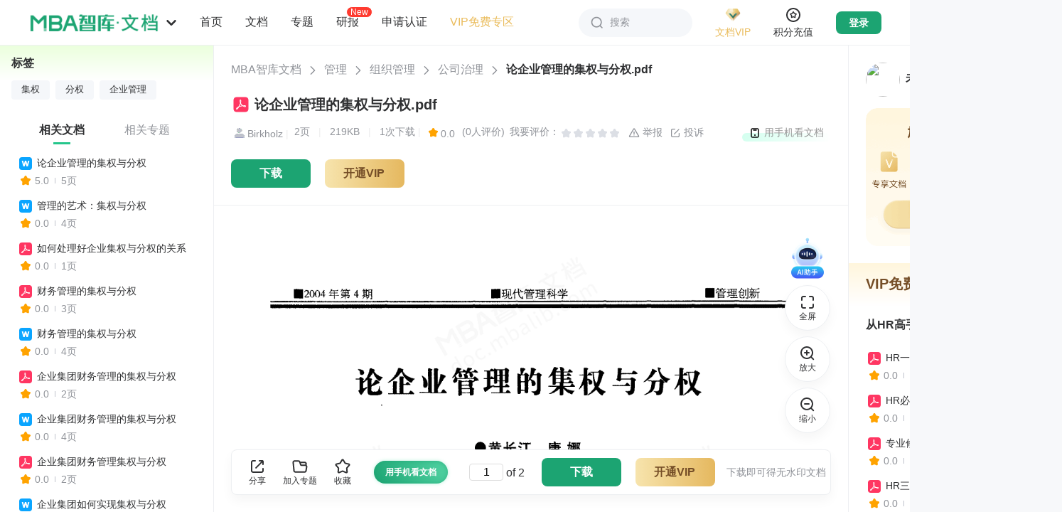

--- FILE ---
content_type: text/html; charset=utf-8
request_url: https://doc.mbalib.com/view/33edcb41b9723315834ad6a68c74ddd4.html
body_size: 43828
content:
<!DOCTYPE html >
<html class="">
<head>
<meta charset="utf-8">
<meta name="viewport" content="width=device-width, initial-scale=1.0, user-scalable=0, minimum-scale=1.0, maximum-scale=1.0" />
<meta name="applicable-device" content="pc,mobile">
<meta name="robots" content="index,follow" />
<meta name="keywords" content="集权,分权,企业管理" />
<meta name="description" content="MBA智库文档，专业的管理资源分享平台。分享管理资源，传递管理智慧。" />
<link rel="shortcut icon" href="/favicon.ico" />
<link rel="copyright" href="//www.mbalib.com" />
<title>论企业管理的集权与分权 -  MBA智库文档</title>
<!--[if IE 6 ]><link rel="stylesheet" href="https://img.mbalib.com/doc/IE60Fixes.css" /><![endif]-->


<script type="text/javascript" src="https://img.mbalib.com/common/jquery/jquery.js"></script>
<script type="text/javascript" src="https://img.mbalib.com/common/common.js?v=0602"></script>
<link rel="stylesheet" href="https://img.mbalib.com/common/common.css" />
<script type="text/javascript" src="https://img.mbalib.com/doc/front_app_v213.js?v=1231"></script>

<link rel="stylesheet" href="https://img.mbalib.com/doc/read-main_v325.css?v=0712" />
<link rel="stylesheet" href="/iconfont/iconfont.css" />
<script language="JavaScript" type="text/javascript" src="https://img.mbalib.com/doc/view.js"></script>
<script language="JavaScript" type="text/javascript"><!--
	var wgDocKey='33edcb41b9723315834ad6a68c74ddd4';
	var wgDocCode='72c38a6ec8c8bb2d60e5eb30b00b9d17';
	var wgDocLimit='0';
	var wgSecret = '';//可以去掉
	var wgDocTitle='论企业管理的集权与分权';
	var wgDocStatus='已发布';
	var wgDocStatusFlag='敏感词';
	var wgDocType='pdf';
	var wgUserFolders=null;
	var wgUserTopics=null;
	var wgDownFrame=null;
	var wgCostByUser=null;
	var wgUserWealth='';
//	var wgDocFavoriteByUser=false;
	var wgDocScoreByUser=null;
	var wgUserLogined=0;
	var wgDocContent=null;
	var wgUsersigntime = '';
	var wgUsersign = '';
	//track('file','33edcb41b9723315834ad6a68c74ddd4');
	
		
		//显示隐藏分享
	function showShare()
	{
	var shareUrl = "/services/share";
	var load =  $("#sharearticle").attr('load');
	if(load==0)
	{
		statShare();
		var bdUrl =	window.location.href;
		window._bd_share_config={"common":{"bdUrl":bdUrl,"bdPopupOffsetLeft":-170,"bdSnsKey":{},"bdText":"【"+wgDocTitle +"】","bdMini":"2","bdPic":"https://img.mbalib.com/doc/images/share.png","bdStyle":"0","bdSize":"24"},"share":{}};with(document)0[(getElementsByTagName('head')[0]||body).appendChild(createElement('script')).src='https://img.mbalib.com/common/baidushare/static/api/js/share.js?v=89860593.js?cdnversion='+~(-new Date()/36e5)];
		$("#sharearticle").attr('load',1);
		$.post(shareUrl,{},function(result){
		});
	}
	if($("#sharearticle").is(":hidden"))
		$("#sharearticle").show();
	else
		$("#sharearticle").hide();
	}
	$(document).ready(function(){
		//$(window).scroll(showDownButton);
		 $(".share-ico").click(showShare);
		$(document).bind("click",function(e){ 
			var target = $(e.target); 
			if(target.closest(".share-ico").length == 0){ 
			$("#sharearticle").hide();
			} 
			}); 
	});
//--></script>
<link rel="stylesheet" href="https://img.mbalib.com/doc/home_common_v921.css?v=420" />
<script>
    var static_server="https://img.mbalib.com";
    
    if(!wfIsPC()){
         addCssByLink(static_server+'/doc/main-m.css?v=1120');
    }
    
</script>

<script src="https://dup.baidustatic.com/js/ds.js"></script>
<script>
var _hmt = _hmt || [];
(function() {
 var hm = document.createElement("script");
 hm.src = "https://hm.baidu.com/hm.js?9b0c3a7f2a7608cb5ff711c8a3f6697c";
 var s = document.getElementsByTagName("script")[0]; 
 s.parentNode.insertBefore(hm, s);

 })();


var wgUserType = 'anonymous';

// statUserType(wgUserType);
</script>


<!-- Google tag (gtag.js) -->
<script async src="https://www.googletagmanager.com/gtag/js?id=AW-11430241316"></script>
<script>
 
 window.dataLayer = window.dataLayer || []; function gtag(){dataLayer.push(arguments);} gtag('js', new Date()); gtag('config', 'AW-11430241316');
 
</script>

<script>

(function(){

      var page = "view";

     /* if (typeof stateDocView === "function") {
      	if(!wfIsPC())
		page += '_mobile';
	stateDocView(page);
      }*/
})()


</script><script type="application/ld+json">

{

	"@context": "https://ziyuan.baidu.com/contexts/cambrian.jsonld",
	"@id": "http://doc.mbalib.com/view/33edcb41b9723315834ad6a68c74ddd4.html",
	"appid": "1536770749037986",
	"title": "论企业管理的集权与分权 - MBA智库文档",
	"description": "",
	"pubDate": "2013-08-06T11:41:04",
	"upDate": "2013-08-06T11:41:04"

}

</script></head><style>
    
    .down-btn-wr{
        padding: 0;
        border: none;
    }
    /*.share-newbtn{width: 250px;}*/
    /*.down-btn-wr .share-newbtn .ico{margin: 12px 10px 0 62px;}*/
    
</style>
<body id="read-doc"
      style="background: #F7F8FA;"
>
<div class="header ">
      <div style="padding-top: 64px" class="phone-hide"></div>
<div class="topbar">
	<div class="topbar-box">
		<div class="topbar-logo" >
			<img src="https://img.mbalib.com/doc/images/wd-logo.png" />
			<svg class="logo-icon" aria-hidden="true" fill="#909399">
				<use xlink:href="#ic_mini_arrow_down"></use>
			</svg>
			<ul class="site-nav top_nav_li">
				<li><a target="_blank" href="//www.mbalib.com/" data-href="//www.mbalib.com/" data-channel="www" title="智库首页">首页</a></li>
				<li class=sel><a href="//doc.mbalib.com/" target="_self" data-href="//doc.mbalib.com/" data-channel="doc" title="智库文档">文档</a></li>
				<li><a target="_blank" href="//wiki.mbalib.com/" data-href="//wiki.mbalib.com/" data-channel="wiki" title="智库百科">百科</a></li>
				<li><a target="_blank" href="//ke.mbalib.com/" data-href="//ke.mbalib.com/" data-channel="ke" title="智库课堂">课堂</a></li>
				<li><a target="_blank" href="//mba.mbalib.com/" data-href="//mba.mbalib.com/" data-channel="mba" title="智库商学院">商学院</a></li>
				<li><a target="_blank" href="//news.mbalib.com/" data-href="//news.mbalib.com/" data-channel="news" title="智库资讯">资讯</a></li>
				<li><a target="_blank" href="//www.mbalib.com/web/knowledgeIndex" data-href="//www.mbalib.com/web/knowledgeIndex" data-channel="knowledge" title="知识点">知识点</a></li>
				<li><a target="_blank" href="//www.mbalib.com/InternationalMBA" data-href="//www.mbalib.com/InternationalMBA" data-channel="www" title="国际MBA">国际MBA</a></li>
				<li><a target="_blank" href="//www.mbalib.com/web/goods/list" data-href="//www.mbalib.com/web/goods/list" data-channel="goods" title="商城">商城</a></li>
				<li><a target="_blank" href="//ke.mbalib.com/#/business" data-href="//ke.mbalib.com/#/business" data-channel="business" title="企业商学院">企业商学院</a></li>
				<li><a target="_blank" href="//www.mbalib.com/ask" data-href="//www.mbalib.com/ask" data-channel="ask" title="问答">问答</a></li>
			</ul>
		</div>

		<ul class="topbar-nav">
			<li class="nav-li">
				<a class="li-title " href="//doc.mbalib.com" onclick="statAll_PilotBtnHome_()" title="首页">首页</a>
			</li>
			<li class="nav-li nav1" id="p1">
				<a class="li-title" href="javascript:void(0)" title="文档分类">文档</a>
				<div class="nav-pop-list nav-pop-list2" id="nav1"></div>
			</li>
			<li class="nav-li nav2" id="p2">
				<a class="li-title" href="javascript:void(0)" title="专题分类">专题</a>
				<div class="nav-pop-list nav-pop-list2" id="nav2"></div>
			</li>
			<li class="nav-li">
				<a class="li-title " onclick="statV1ReportHomePageEntrance();" href="/report" title="研报">研报
				<i class="new-i">New</i>
				</a>
			</li>
			<li class="nav-li nav3" id="p3">
				<a class="li-title" href="javascript:void(0)" title="申请认证">申请认证</a>
				<div class="nav-pop-list nav-pop-list3 rz-draw-down" id="nav3">
											<div>
							<div class="nav-2-title">认证类型</div>
							<div style="overflow: hidden;">
								<a class="rz-link rz-btn" href="/authentication?state=2&approve=organ" title="机构认证" target="_blank">机构认证</a>
								<a class="rz-link rz-btn" href="/authentication?state=2&approve=expert" title="专家认证" target="_blank">专家认证</a>
							</div>
						</div>
						<div>
							<div class="nav-2-title">认证咨询</div>
							<div>
								<p class="nav-2-title2">微信咨询</p>
								<img style="width: 120px;height:120px" data-src="https://img.mbalib.com/doc/images/qrcode.png" src="">
								<p class="nav-2-title2">电话咨询</p>
								<div class="rz-link" style="width: 100%;color:#666">0592-5817281</div>
							</div>

						</div>
										<!-- <ul class="ui-navlist2">
						<li><a href="/apply/partner" title="机构认证" target="_blank" style="float: none;">机构认证</a></li>
						<li><a href="/apply/partner?type=expert" title="专家认证" target="_blank" style="float: none;">专家认证</a></li>
						<li class="nav-icon nav-icon-zx"><a href="http://wpa.b.qq.com/cgi/wpa.php?ln=1&key=XzgwMDAxODIxMl80NzM3MjJfODAwMDE4MjEyXw" target="_blank">认证咨询</a></li>
						<li class="nav-icon nav-icon-phone"><a href="javascript:void(0);"  style="cursor: default">0592-5817281</a></li>
					</ul> -->
				</div>
			</li>
			<li class="nav-li">
				<a class="li-title color-brown" target="blank" href="/userpay/member?sfrom=pc_nav_left#free" onclick="statAll_PilotVIPFree_()" title="VIP免费专区">VIP免费专区</a>
			</li>
		</ul>
		<script type="text/javascript" src="https://img.mbalib.com/common/tmc/tmc.js"></script>
<div class="site-nav-r">
	<div class="topbar-search" id="topbar_search">
		<svg class="search-icon" aria-hidden="true" fill="#909399">
			<use xlink:href="#ic_search"></use>
		</svg>
		<span>搜索</span>
	</div>

	<div class="topbar-vip">
		<a href="/userpay/member?sfrom=PC_All_HeadJionVIP" target="_blank" class="vip-img" onclick="statePCAllHeadJionVIP()">
			<img src="https://img.mbalib.com/common/images/vip/topbar-VIP-doc.png" />
			<p class="brown">文档VIP</p>
		</a>
		<a href="/userpay/member?sfrom=PC_All_HeadJionMenuVIP" target="_blank" onclick="statePCAllHeadJionMenuVIP()"><img class="vip-privilege-img lazy-load" data-src="https://img.mbalib.com/common/images/vip_right.png" src="" style=""></a>
		<!--<div class="vip-privilege">
			<div class="privilege-title">加入VIP尊享特权</div>
			<ul class="privilege-box">
				<li><i class="privilegeIcon doc-right0"></i>
					<div class="main">
						<p class="name brown">VIP专享文档</p>
						<p class="desc">免费专享文档</p>
					</div>
				</li>
				<li><i class="privilegeIcon doc-right2"></i>
					<div class="main">
						<p class="name brown">超值8折下载</p>
						<p class="desc">不包含研报</p>
					</div>
				</li>
				<li><i class="privilegeIcon doc-right1"></i>
					<div class="main">
						<p class="name brown">赠送积分</p>
						<p class="desc">不过期</p>
					</div>
				</li>
				<li><i class="privilegeIcon doc-right3"></i>
					<div class="main">
						<p class="name brown">首篇免费</p>
						<p class="desc">仅限积分文档</p>
					</div>
				</li>
				<li><i class="privilegeIcon doc-right7"></i>
					<div class="main">
						<p class="name brown">纯净版体验</p>
						<p class="desc">内容过滤无广告</p>
					</div>
				</li>
				<li><i class="privilegeIcon doc-right4"></i>
					<div class="main">
						<p class="name brown">VIP权威标识</p>
						<p class="desc">彰显身份</p>
					</div>
				</li>
				<li><i class="privilegeIcon doc-right5"></i>
					<div class="main">
						<p class="name brown">专属客服</p>
						<p class="desc">一对一服务</p>
					</div>
				</li>
			</ul>
			<a href="/userpay/member?sfrom=PC_All_HeadJionMenuVIP" target="_blank" class="privilege-btn" onclick="statePCAllHeadJionMenuVIP()">开通/续费文档VIP</a>
		</div>-->
	</div>

	<div class="topbar-vip integral">
		<a href="/userpay/recharge?sfrom=PC_All_HeadJionWealth" target="_blank" class="vip-img" onclick="statePCAllHeadJionWealth()">
			<svg class="integral-icon" aria-hidden="true" fill="#909399">
				<use xlink:href="#ic_integral"></use>
			</svg>
			<p class="brown">积分充值</p>
		</a>
	</div>
	
	<div class="topbar-login-d">
	<a style="display:block" href="/login" class="topbar-login">登录</a>
	<a onclick="statLoginImg('doc')" href="/login"><img class="lazy-load" data-src="https://img.mbalib.com/common/a_pc/images/login/doc.png" src=""></a>
	</div>

	<div class="topbar-message notification">
		<div class="img-not">
			<svg class="ic_icon" aria-hidden="true">
				<use xlink:href="#ic_bell"></use>
			</svg>
			<p>消息</p>
		</div>
	</div>

	<div class="topbar-user">
		<a href="/user" class="user-img">
			<img src="https://img.mbalib.com/doc/images/user-100.jpg" />
		</a>

		<div class="user-pop-box">
			<a href="/user" class="title-top">
				<div class="title-img">
					<img src="https://img.mbalib.com/doc/images/user-100.jpg" />
				</div>
				<div class="title-content">
					<p>昵称未设置</p>
					<img src="https://img.mbalib.com/common/images/vip/topbar-VIP-doc.png" />
				</div>
				<svg class="right-icon" aria-hidden="true" fill="#909399">
					<use xlink:href="#ic_mini_arrow_right"></use>
				</svg>
			</a>
			<div class="doc-wallet">
				<a href="/userpay/member" target="_blank" onclick="statAll_HeadScoreTopUp_()"
					class="wallet-vip">
					<div class="wallet-title">
						文档VIP
						<svg class="right-icon" aria-hidden="true" fill="#909399">
							<use xlink:href="#ic_mini_arrow_right"></use>
						</svg>
					</div>
					<p class="wallet-buttom">未开通</p>
				</a>
				<a href="/userpay/recharge" target="_blank" onclick="statAll_HeadJionWealth_()"
					class="wallet-integral">
					<div class="wallet-title">
						文档积分
						<svg class="right-icon" aria-hidden="true" fill="#909399">
							<use xlink:href="#ic_mini_arrow_right"></use>
						</svg>
					</div>
					<p class="wallet-buttom">0</p>
				</a>
			</div>
			<div class="doc-box">
				<a href="/userdownload" target="_blank">
					<svg class="topbar-icon" aria-hidden="true" fill="#909399">
						<use xlink:href="#ic_buyfile"></use>
					</svg>
					<p>已下载文档</p>
				</a>
				<a href="/userfile" target="_blank" onclick="statAll_HeadMyFile_()">
					<svg class="topbar-icon" aria-hidden="true" fill="#909399">
						<use xlink:href="#ic_doc"></use>
					</svg>
					<p>我的文档</p>
				</a>
				<a href="/usertopic" target="_blank">
					<svg class="topbar-icon" aria-hidden="true" fill="#909399">
						<use xlink:href="#ic_file"></use>
					</svg>
					<p>我的专题</p>
				</a>
				<a href="/userpay" target="_blank">
					<svg class="topbar-icon" aria-hidden="true" fill="#909399">
						<use xlink:href="#ic_order"></use>
					</svg>
					<p>订单查询</p>
				</a>
				<a href="/financerecords" target="_blank">
					<svg class="topbar-icon" aria-hidden="true" fill="#909399">
						<use xlink:href="#ic_integral"></use>
					</svg>
					<p>积分变动</p>
				</a>
				<a href="/userrecommend" target="_blank">
					<svg class="topbar-icon" aria-hidden="true" fill="#909399">
						<use xlink:href="#ic_contribute"></use>
					</svg>
					<p>推介奖励</p>
				</a>
			</div>
			<div class="passport-box doc-box">
				<a href="//passport.mbalib.com/voucher" target="_blank">
					<svg class="topbar-icon" aria-hidden="true" fill="#909399">
						<use xlink:href="#ic_ticket"></use>
					</svg>
					<p>优惠券</p>
				</a>
				<a href="//passport.mbalib.com/favorite" target="_blank">
					<svg class="topbar-icon" aria-hidden="true" fill="#909399">
						<use xlink:href="#ic_star"></use>
					</svg>
					<p>收藏</p>
				</a>
				<a href="//passport.mbalib.com/user/accountsecurity" target="_blank">
					<svg class="topbar-icon" aria-hidden="true" fill="#909399">
						<use xlink:href="#ic_lock"></use>
					</svg>
					<p>账号安全</p>
				</a>
			</div>
			<div class="user-btns">
				<a href="/admin" target="_blank" class="admin-btn">后台管理</a>
				<a href="/logout" onclick="statAll_HeadOut_()">退出登录</a>
			</div>
		</div>
	</div>

	<div class="search-pop-box">
		<form class="search-box top-search-box" name=search action="/search" method=get>
						<div class="s-ipt-wr">
				<input class="s-ipt" type="text" name="q" id="search_top" value="" placeholder="请输入关键词"
					autocomplete="off" onclick="statSearch_InputBox_()">
				<button class="search-btn" id="search_submit">
					<svg class="search-icon" aria-hidden="true" fill="#909399">
						<use xlink:href="#ic_search"></use>
					</svg>
					<span>搜索</span>
				</button>
			</div>

			<div class="s-opt-wr">
				
									<label>
												<input onclick="statSearchType('0')" class="type-check" type="radio" name="ft"
							 checked id="ft0" value=0>
						<label class="custom-radio" for="ft0"></label>
																		<span>全部</span>
					</label>
									<label>
												<input onclick="statSearchType('1')" class="type-check" type="radio" name="ft"
							 id="ft1" value=1>
						<label class="custom-radio" for="ft1"></label>
																			<svg class="search-icon" aria-hidden="true" fill="#909399">
								<use xlink:href="#ic_doc_type_word"></use>
							</svg>
												<span>DOC</span>
					</label>
									<label>
												<input onclick="statSearchType('2')" class="type-check" type="radio" name="ft"
							 id="ft2" value=2>
						<label class="custom-radio" for="ft2"></label>
																			<svg class="search-icon" aria-hidden="true" fill="#909399">
								<use xlink:href="#ic_doc_type_pdf"></use>
							</svg>
												<span>PDF</span>
					</label>
									<label>
												<input onclick="statSearchType('3')" class="type-check" type="radio" name="ft"
							 id="ft3" value=3>
						<label class="custom-radio" for="ft3"></label>
																			<svg class="search-icon" aria-hidden="true" fill="#909399">
								<use xlink:href="#ic_doc_type_ppt"></use>
							</svg>
												<span>PPT</span>
					</label>
									<label>
												<input onclick="statSearchType('4')" class="type-check" type="radio" name="ft"
							 id="ft4" value=4>
						<label class="custom-radio" for="ft4"></label>
																			<svg class="search-icon" aria-hidden="true" fill="#909399">
								<use xlink:href="#ic_doc_type_excel"></use>
							</svg>
												<span>XLS</span>
					</label>
									<label>
												<input onclick="statSearchType('5')" class="type-check" type="radio" name="ft"
							 id="ft5" value=5>
						<label class="custom-radio" for="ft5"></label>
																			<svg class="search-icon" aria-hidden="true" fill="#909399">
								<use xlink:href="#ic_doc_type_txt"></use>
							</svg>
												<span>TXT</span>
					</label>
									<label>
												<input onclick="statSearchType('8')" class="type-check" type="radio" name="ft"
							 id="ft8" value=8>
						<label class="custom-radio" for="ft8"></label>
																			<svg class="search-icon" aria-hidden="true" fill="#909399">
								<use xlink:href="#ic_doc_type_report"></use>
							</svg>
												<span>研报</span>
					</label>
									<label>
												<input onclick="statSearchType('6')" class="type-check" type="radio" name="ft"
							 id="ft6" value=6>
						<label class="custom-radio" for="ft6"></label>
																			<svg class="search-icon" aria-hidden="true" fill="#909399">
								<use xlink:href="#ic_doc_type_special"></use>
							</svg>
												<span>专题</span>
					</label>
											</div>
					</form>

		<div class="search-history">
			<div class="history-title">
				搜索历史
				<svg class="delete-icon" id="delete_btn" aria-hidden="true" fill="#909399">
					<use xlink:href="#ic_garbage"></use>
				</svg>
			</div>
			<ul class="history-ul" id="history">
			</ul>
		</div>
	</div>

		</div>


<script>

document.addEventListener("DOMContentLoaded", function() {//懒加载
    var lazyImages = document.querySelectorAll('img.lazy-load');
    var lazyImageObserver = new IntersectionObserver(function(entries, observer) {
        entries.forEach(function(entry) {
            if (entry.isIntersecting) {
                var lazyImage = entry.target;
                lazyImage.src = lazyImage.dataset.src;
                lazyImage.classList.remove('lazy-load');
                lazyImageObserver.unobserve(lazyImage);
            }
        });
    });

    lazyImages.forEach(function(lazyImage) {
        lazyImageObserver.observe(lazyImage);
    });
});

</script>

<script>
	var wfusername = "";
	var wfrealname = "";
	var wfAdRoles = "nologin";
	var wfusersetUrl = "/userset";
	var wfuserfileUrl = "/userfile";
	var wfuserfavoriteUrl = "https://passport.mbalib.com/favorite";
	var wfuserdownloadUrl = "/userdownload";
	var wfuserpayUrl = "/userpay";
	var wffinancerecordsUrl = "/financerecords";
	var wfuserrecommendUrl = "/userrecommend";
	var wfusernoticeUrl = "/usernotice/system";
	var wfusermessageUrl = "/usermessage";
	var wfrechargeUrl = "/userpay/recharge";
	var wfmemberUrl = "/userpay/member";
	var wflogoutUrl = "/logout";
	var wfgetuserUrl = "/services/user";
	var wfuserUrl = "/user";
	var site_message_count = "0";
	

	
		$(function() {
			(function() {
				var token_user = getCookie("wikidbAccessToken");
				var personUl = getCookie("wikidbPersonUl");
				var searchObj = JSON.parse(localStorage.getItem('searchObj'));
				if (searchObj) {
					$('.search-history').show();
					for (i = 0; i < searchObj.length; i++) {
						let li = $('<li>' + searchObj[i] + '</li>');
						$('#history').append(li)
					}

					$('#history').on('click', 'li', function(e) {
						let text = $(this).text();
						$("#search_top").val(text);
						$("#search_submit").click();
						//$('form[name=search]').submit();
					})

					$('#delete_btn').click(function() {
						localStorage.removeItem('searchObj');
						$('.search-history').hide();
						searchObj = [];
					})

				} else {
					searchObj = [];
				}
				$('.search-pop-box').click(function(e) {
					e.stopPropagation()
				})

				$('#topbar_search').click(function(e) {
					e.stopPropagation()
					if ($('.search-pop-box').is(':visible')) {
						$('.search-pop-box').hide();
					} else {
						$('.search-pop-box').show();
						$('#search_top').focus();
					}
				})

				$(window).on('click', function(e) {
					$('.search-pop-box').hide();
				})

				$("#search_submit").click(function() {
					var key = $("#search_top").val();
					if (!key) return false;
					var index = $.inArray(key.trim(), searchObj);
					// 判断是否找到了该字符串
					if (index < 0) {
						searchObj.push(key.trim());
						localStorage.setItem('searchObj', JSON.stringify(searchObj));
					}
					var parten = /^[0-9]{4}$/;
					if (parten.test(key)) {
						if (typeof statSearch_SearchBtn_ == 'function') {
							statSearch_SearchBtn_();
						}
					}
				});

				if (token_user) {
					$.post(wfgetuserUrl, {}, function(result) {
						if (!$.isEmptyObject(result)) {
							if (result.error && result.error == 10003) {
								jumpLogin();
								return;
							}

							if (typeof setUserObj == 'function') {
								setUserObj(result); // 文档详情页方法，用于减少获取用户信息请求
							}
							$('.topbar-login').hide();
							$('.topbar-user').css('display', 'flex');
							$('.topbar-message').css('display', 'flex');
							noticePop();

							wfusername = result.name;
							wfrealname = result.realname;
							var wfuserAvatar = result.avatar;
							var wfrealIsVip = result.is_vip; // 是否为vip
							var wfrealUserLevelTime = result.user_level_time; // vip到期时间
							var wfrealUserLevelExpire = result.user_level_expire; // 是否开通过vip
							var wfrealWealth = result.wealth; // 积分余额
							if (wfrealname) {
								var hname = wfrealname;
								$('.title-content p').text(wfrealname);
							}
							/* else {
											var hname = '昵称未设置';
										}*/

							if (wfuserAvatar) {
								$('.user-img img').attr('src', wfuserAvatar);
								$('.title-img img').attr('src', wfuserAvatar);
							}

							if (wfrealIsVip) {
								$('.title-content').addClass('vip');
								$('.wallet-vip .wallet-buttom').addClass('op1');
								$('.wallet-vip .wallet-buttom').text(wfDateFormate1(wfrealUserLevelTime) +
									'到期');
							} else if(wfrealUserLevelExpire){
								$('.wallet-vip .wallet-buttom').text('已失效');
							}

							if (wfrealWealth > 0) {
								$('.wallet-integral .wallet-buttom').text(Math.floor(wfrealWealth))
							}

							if (result.type == 'admin' || result.type == 'sysop' || result.type == 'law'){
								$('.admin-btn').show();
							}

							if($('.rectangle-activity').length>0 && result.vip_view_text) {
								$('.rectangle-activity').text(result.vip_view_text);
								$('.rectangle-activity').show();
							}

						}
					}, 'json');
				} else {
					$('.topbar-login').show();
				}


			})();


		});
	
</script>
	</div>
	<div class="topbar-ad-box">
		<div style="width: 1386px;margin: 0 auto;height: 100%;"></div>
		<div style="width: 128px;margin-right: 40px;font-size: 0;" class="doc_top_right_div"></div>
	</div>
</div>

<div id="bg"></div>
<script>
	var navUrl = "/top/ajaxnavbar";
    var static_server = "https://img.mbalib.com";
    var isTransparent = "";
	
	$(function(){
			getNav();
	})
	$(window).on('scroll',function(){
		let scrollTop = window.pageYOffset || document.documentElement.scrollTop || document.body.scrollTop || $(".left-html > div").scrollTop();
		if(scrollTop > 0){
			$('.topbar').css({'box-shadow':'0px 8px 16px 0px rgba(0,0,0,0.04)'});
			if(isTransparent){
				$('.topbar').css({'background-color':'#fff'});
				$('#topbar_search').css({'background': '#F5F7FA','box-shadow': 'none'})
			}
		}else{
			$('.topbar').css({'box-shadow': 'none'});
			if(isTransparent){
				$('.topbar').css({'background-color':'transparent'});
				$('#topbar_search').css({'background': '#fff','box-shadow': '0px 0px 16px 0px rgba(0,0,0,0.04)'})
			}
		}
	});

	function getNav(){
		var data;
		data = sessionStorage.getItem("topNav");
		if(data)
		{
			data = JSON.parse(data);
			formatNav(data);
			return;
		}
		
		$.get(navUrl,function (result) {
		   formatNav(result);
		   var dataString = JSON.stringify(result);
		   sessionStorage.setItem("topNav", dataString);
    	});
	   
	}



	function formatNav(result){
	    var res=$.parseJSON(result);
		function hanldeImg(category_id){
			var str = '';
			if(category_id==1){
				str =  '<img style="background:url('+static_server+'/doc/images/nav/pic_1.png) no-repeat;background-size: 100% 100%;">';
			}else if(category_id==2){
				str =  '<img style="background:url('+static_server+'/doc/images/nav/pic_3.png) no-repeat;background-size: 100% 100%;">';
			}else if(category_id==3){
				str =  '<img style="background:url('+static_server+'/doc/images/nav/pic_4.png) no-repeat;background-size: 100% 100%;">';
			}else if(category_id==110){
				str =  '<img style="background:url('+static_server+'/doc/images/nav/pic_2.png) no-repeat;background-size: 100% 100%;">';
			}else if(category_id==5){
				str =  '<img style="background:url('+static_server+'/doc/images/nav/pic_5.png) no-repeat;background-size: 100% 100%;">';
			}else if(category_id==125){
				str =  '<img style="background:url('+static_server+'/doc/images/nav/pic_6.png) no-repeat;background-size: 100% 100%;">';
			}
			return str;
		}
		var str1='';
		var str2='';
		for (var i in res){
			str1+="<div class=\"class-lay\"><h3>"+hanldeImg(res[i].category_id)+"<a href='/list/"+res[i].category_id+"' class='tit'>"+res[i].category_name+"</a><sub style='line-height: 5.8'>共"+res[i].category_file_count+"份</sub></h3><ul style='margin-left: 128px;'>";
			str2+="<div class=\"class-lay\"><h3>"+hanldeImg(res[i].category_id)+"<a href='/list/topic_"+res[i].category_id+"' class='tit'>"+res[i].category_name+"</a><sub style='line-height: 5.8'>共"+res[i].category_topic_count+"份</sub></h3><ul style='margin-left: 128px'>";
			for(var j in res[i].category_childrens){
				if(res[i].category_childrens[j].category_name == '研究报告'){
					str1+="<li class='lay-new'><a href=/list/"+res[i].category_childrens[j].category_id+">"+res[i].category_childrens[j].category_name+"</a><img src='"+static_server+"/doc/images/new.png'></li>";
				} else {
					str1+="<li><a href=/list/"+res[i].category_childrens[j].category_id+">"+res[i].category_childrens[j].category_name+"</a></li>";
				}
				str2+="<li><a href=/list/topic_"+res[i].category_childrens[j].category_id+">"+res[i].category_childrens[j].category_name+"</a></li>";
				if (j>=12){break;}
			}
			str1+="<li><a href=/list/"+res[i].category_id+">...</a></li></ul></div>";
			str2+="<li><a href=/list/topic_"+res[i].category_id+">...</a></li></ul></div>";
		}
		$('#nav1').html(str1);
		$('#nav2').html(str2);
	}


	$(".top_nav_li a").click(function(){
		var h = $(this).attr('data-href');
		var channel = $(this).attr('data-channel');
		if(typeof(statTopChannelEntrance) == 'function') {
			statTopChannelEntrance(channel);
		}
		//location.href = h;
	});
	$('.topbar-logo > img').click(function(e){
		if(typeof(statAll_logoBtn_) == 'function') {
			statAll_logoBtn_();
		}

		if (e.ctrlKey) {
			// ctrl+鼠标点击，新窗口打开
			window.open('/');
		} else {
			// 非ctrl+鼠标点击，当前窗口刷新
			location.href = '/';
		}

	})

	$('#p1').mouseenter(function(){
        if(typeof statAll_PilotFileSort_ == 'function'){
            statAll_PilotFileSort_();
        }
    })
    $('#p2').mouseover(function(){
        if(typeof statAll_PilotTopicSort_ == 'function'){
            statAll_PilotTopicSort_();
        }
    })
    $('#p3').mouseover(function(){
		  var $img = $(this).find('img');
            // 如果data-src有值且src为空，则将data-src的值赋给src
            if ($img.attr('data-src') && !$img.attr('src')) {
                $img.attr('src', $img.attr('data-src'));
                // 可选：加载成功后移除data-src，避免重复加载
                $img.removeAttr('data-src');
            }
        if(typeof statAll_PilotApplyCertification_ == 'function'){
            statAll_PilotApplyCertification_();
        }
    })
	
</script>      </div><div class="login-bg" style="display: none;" ></div>
<script>

var passportServer = getServer('passport');
 
</script>
<div class="form-wrap" style="display: none;" id="login-pop">
     <div class="close" onclick="closeLoginPop()"></div>
    <div class="form-padding">
            <!-- 登录：手机号 密码 -->
           
          <!-- 注册 -->
                      <!-- 扫码登录 -->
          <script src="https://img.mbalib.com/common/jquery/jquery.qrcode.min.js"></script>
<div  id="qrcode_form" >
    <div class="SignFlow-qrcodeTab" style="display: none;top:-40px">
        <div class="text">账号登录</div>
        <div class="img-pc"  onclick="toggleDefaultLogin()"></div>
    </div>

    <div class="Qrcode-title">扫码登录</div>
    <div class="Qrcode-form">
        <div class="Qrcode-content">
            <div class="Qrcode-img">
                <div class="Qrcode-qrcode">
                    <div id="login-qr-img" style="margin: 10px auto"></div>
                    <div class="Qrcode-refresh" id="Qrcode-refresh" style="display: none">
                        <p>二维码已失效</p>
                        <button onclick="refreshQrcode()">点击刷新</button>
                    </div>
                </div>
                <div class="Qrcode-tips" ></div>
             </div>
             </div>

        <p  style="margin:30px 0 60px;line-height: 20px;color:#333">打开 MBA智库App<br>在首页顶部打开扫一扫</p>
    </div>

    <a href="https://www.mbalib.com/apps/mbalib/" target="_blank" class="Qrcode-download-app"><i></i>下载 MBA智库App</a>
</div>

<script>

function toggleDefaultLogin(){
    location.href= passportServer+'/login?service=doc&continue='+ encodeURIComponent(location.href);
}
function refreshQrcode(){
    qrcodeForm.refreshQrcode();
}

var qrcodeForm = {
    rqCodeTimer: null,//扫码验证定时器
    refreshQrcode:function(){
//        $("#img-buffer").addClass("hid");
        $("#Qrcode-refresh").hide();
        var _this = this;
        $.get(passportServer+'/login/getScanUrl?t='+ (Date.parse(new Date()) / 1000) ,{}, function(result){
            var key = result.key;
            var width = 180;
            var height = 180;

            var options = {
                render: "canvas",
                ecLevel: 'H',//识别度
                background: '#fff',//背景颜色
                quiet: 0,//边距
                width: width,//宽度
                height: height,
                text: result.url,//二维码内容
            };
            $("#login-qr-img").empty().attr('data-key',key).qrcode(options);

            $(".Qrcode-img").mouseover(function(){
                $(this).addClass("Qrcode-img--hover")
            })
            $(".Qrcode-img").mouseleave(function(){
                $(this).removeClass("Qrcode-img--hover")
            })

            _this.clearTimers();

            _this.rqCodeTimer = setInterval(function () {
                var key = $("#login-qr-img").attr("data-key");
                $.post(passportServer+'/login/scanHasLogin',{key:key},function(result){
                    //跳转之前登录的地址
                    if(result.state == 'success'){
                        if(result.has_login && result.has_login==1){
                            _this.clearTimers();
                            if(result.cookie)
                            {
                                for(var i=0;i<result.cookie.length;i++)
                                {
                                    var cookie = result.cookie[i];
                                    wfSetCookieNo(cookie.name,cookie.value,cookie.expire,cookie.domain);
                                }
                            }
                            if(typeof statScanLogin == 'function'){
                                statScanLogin();
                            }
                            location.reload();
                        }
                    }else{
                        ///二维码失效
                        _this.clearTimers();

                        //手动刷新
                        $(".Qrcode-img").unbind('mouseover').unbind('mouseleave').removeClass("Qrcode-img--hover");
                        $("#Qrcode-refresh").fadeIn();

                        //自动刷新。 服务端返回了 key和url

                    }

                },'json');
            },2000)
        },'json');


    },
    show:function(){
        $("#qrcode_form").removeClass("hid");
        $(".SignFlow-qrcodeTab").fadeIn();

        this.refreshQrcode();
        setTimeout(function(){
            $(".Qrcode-img").addClass("Qrcode-img--hover");
        },1000)
        setTimeout(function(){
            $(".Qrcode-img").removeClass("Qrcode-img--hover");
        },5000)

        if(typeof  statScanLoginShow == 'function'){
             statScanLoginShow();
        }
    },
    clearTimers:function(){
        if(this.rqCodeTimer){
            clearInterval(this.rqCodeTimer);
            this.rqCodeTimer = null;
        }
        if(this.timer){
            clearTimeout(this.timer);
            this.timer = null;
        }
    },
    hide:function(){
        $("#qrcode_form").addClass("hid");
        this.clearTimers();
    },
}

</script>    <script>
        

        /*登录 注册 tab切换*/
        function toggleLogin(){
            loginForm.show();
        }

        function toggleRegister(){
            registerForm.show();
        }

        //回车
        $(document).keydown(function (event) {
            if (event.keyCode == 13) {
                //如果协议弹层弹出
                if($("#confirmBox").length>0 && !$("#confirmBox").hasClass("hid")){
                    $("#confirmBox").find(".yes-btn").eq(0).click();
                }else{
                    $("#login_submit").click();
                }
            }
        });
        
    </script>


 <script>
    
    $(function () {
        //当页面滚动到某个位置时，未登录显示登录弹层
        var scrollTopForLogin = 0,flag = false,first = true;

        $(window).scroll(function () {
            clearTimeout($.data(this, 'scrollChange'));
            if(!flag){
                scrollTopForLogin = document.documentElement.scrollTop || document.body.scrollTop || $(".left-html > div").scrollTop();
                // console.log('scrollTop',scrollTop);
                flag = true;
            }
            $.data(this, 'scrollChange', setTimeout(scrollChange,500));

        });
        function scrollChange(){
            if(flag){
                if(first){
                    first = false;
                    return;
                }
               loginPopChange();
            }
            flag = false;
        }

        function loginPopChange() {
            return;//暂时关闭登录弹窗
            //关闭后就不再显示
            var show = $("#login-pop").attr('data-show');
            if(show) return;
            var scrollTopForLogin2 = document.documentElement.scrollTop || document.body.scrollTop;
            //是否登录 
            var login = $('#top_user_menu').length?1:0;
            if(!login && Math.abs(scrollTopForLogin2-scrollTopForLogin) > 100){
                if(!$('#login-pop').is(":visible")){
                    qrcodeForm.show();
                    $(".login-bg,#login-pop").fadeIn();
                }
            }
           
        }

    })
    

    function closeLoginPop(){
        $(".login-bg,#login-pop").fadeOut();
        $("#login-pop").attr('data-show',1);
    }

    //聚焦样式
    $(".input-new input").focus(function(){
        $(this).parents(".input-new").css("border-bottom","1px solid #0152D9");
    }).blur(function(){
        $(this).parents(".input-new").css("border-bottom","1px solid #EDEFF2");
    })

    //隐藏or显示密码
    $(".input-wrap .eyeIcon").click(function(){
        // var psw = $("#login-input-pwd").val();
        if($(this).hasClass("open")){
            $(this).removeClass("open");
            $(this).prev().attr("type","text");
        }else{
            $(this).addClass("open");
            $(this).prev().attr("type","password");
        }
    });
    

     if(wfGetCookie("wikidbLoginLimit") == 1) {
        dialogObj.pop({title:'账号安全提示',msg:'账号已在其他设备登录，请及时确认账号安全',success:function () {}});
        wfDeleteCookie('wikidbLoginLimit','.mbalib.com');
    }

    if(wfGetCookie("wikidbcloseAccount") == 1) {
        dialogObj.pop({title:'账号安全提示',msg:'账号已注销',success:function () {}});
        wfDeleteCookie('wikidbcloseAccount','.mbalib.com');
    }

 
 </script>

    </div>
</div>

<style>

.login-bg{z-index:1002;position: fixed; top: 0; left: 0;width: 100%; height: 100%;background-color: #000;opacity:.3;-moz-opacity:.5;}
.form-wrap{margin:0 auto;min-height:530px;background:#fff;border-radius:0;z-index: 1003;position: fixed;top:170px;width: 456px;margin-left: -228px;left:50%;}
.form-padding{margin:60px 75px 0;position:relative}
.form-wrap .close{position: absolute;top:-40px;right:-40px;width: 30px;height: 30px;cursor: pointer; background: url(https://img.mbalib.com/passport/new/images/close-pop.png) no-repeat;}
.SignFlow-qrcodeTab{position:absolute;top:-50px;right:-66px}
.SignFlow-qrcodeTab .text{font-size:14px;font-weight:400;color:#303133;position:relative;padding:0 8px;height:32px;line-height:32px;border-radius:5px;background:#fff;box-shadow:0 2px 8px 0 rgba(0,0,0,.15);display:inline-block;vertical-align:middle}
.SignFlow-qrcodeTab .text:after{display:block;content:"";background:#fff;box-shadow:6px 0 8px 0 rgba(0,0,0,.15);transform:rotate(45deg);position:absolute;right:-3px;top:13px;width:6px;height:6px}
.SignFlow-qrcodeTab .img{display:inline-block;cursor:pointer;height:60px;width:60px;vertical-align:middle;background:url(https://img.mbalib.com/passport/new/images/ic_qrcode.png) no-repeat}
.SignFlow-qrcodeTab .img-pc{display:inline-block;cursor:pointer;height:60px;width:60px;vertical-align:middle;background:url(https://img.mbalib.com/passport/new/images/ic_pc.png) no-repeat}
.Qrcode-title{font-size:28px;font-weight:600;color:#303133;text-align:center;line-height:40px;margin-top:-10px}
.Qrcode-form{text-align:center;font-size:16px;color:#303133}
.Qrcode-qrcode{overflow:hidden;display:block;margin:0 auto;height:200px;width:200px;-webkit-transition:-webkit-transform .3s ease;transition:-webkit-transform .3s ease;transition:transform .3s ease;transition:transform .3s ease,-webkit-transform .3s ease;-webkit-transform:translateZ(0);transform:translateZ(0);position:relative}
.Qrcode-logo{position:absolute;width:42px;border:5px solid #fff;border-radius:10px;height:42px;top:50%;left:50%;margin-left:-26px;margin-top:-26px}
.Qrcode-tips{display:block;position:absolute;left:190px;top:-10px;opacity:0;-webkit-transition:opacity .3s ease;transition:opacity .3s ease;width:149px;height:220px;background:url(https://img.mbalib.com/passport/new/images/ic_sao.png) no-repeat}
.Qrcode-img{margin-top:50px;position:relative}
.Qrcode-img--hover .Qrcode-qrcode{-webkit-transform:translate3d(-85px,0,0);transform:translate3d(-85px,0,0)}
.Qrcode-img--hover .Qrcode-tips{opacity:1}
.Qrcode-refresh{position:absolute;text-align:center;font-size:16px;top:0;left:0;width:100%;height:100%;background:rgba(255,255,255,.9)}
.Qrcode-refresh p{margin:63px auto 20px}
.Qrcode-refresh button{font-size:14px;height:32px;color:#fff;background:#0152d9;outline:0;border:none;border-radius:4px;padding:0 16px;cursor:pointer}
.Qrcode-download-app{font-size:18px;font-weight:600;color:#0152d9;line-height:40px;border-radius:4px;display:block;width:216px;margin:auto;margin-bottom:60px}
.Qrcode-download-app>i{background:url(https://img.mbalib.com/passport/new/images/logo-mbalib.png) no-repeat;background-size:100% 100%;border-radius:10px;width:40px;height:40px;float:left;margin-right:10px}
.head-tab{position:relative;height:48px;margin:0 0 20px 0}
.head-tab a{float:left;display:block;color:#909399;font-size:18px;z-index:10;line-height:48px;font-weight:600;position:relative;text-align:center;width:64px;margin-right:20px}
.head-tab a.sel{color:#303133;height:48px;line-height:40px;font-size:28px}
.bot-decrate{display:block;background:linear-gradient(90deg,#0152d9 0,rgba(1,82,217,.05) 100%);width:56px;z-index:1;float:left;position:absolute;left:3px;bottom:12px;height:8px;-webkit-transition:all .2s ease-out;-moz-transition:all .2s ease-out;-o-transition:all .2s ease-out;-ms-transition:all .2s ease-out;transition:all .2s ease-out}
.input-new{position:relative;padding-top:15px;margin:0 auto 10px;height:52px;border-bottom:1px solid #ebebeb}
.input-new input{display:block;border:0;width:100%;height:34px;line-height:34px;font-size:16px;color:#303133;position:relative;background:0 0}
.input-new .hint{left:0;top:56px;position:absolute;margin:0;font-size:12px;color:#f95355;display:none}
.input-new .pos-r{position:absolute;right:0;bottom:10px}
.input-new .clear-input{position:absolute;top:24px;right:0;display:none;width:20px;height:20px;background:url(https://img.mbalib.com/passport/new/images/input-clear.png) no-repeat;background-size:100%}
.input-new input::-ms-clear{display:none}

.global-code .global-roaming{display:block;background:url(https://img.mbalib.com/passport/new/images/l-ico1.png) center no-repeat;background-size:15px;width:10px;height:10px;float:left;margin:0;height:34px}
.global-code .p-number{border:none;margin:0;float:left;width:80px;cursor:pointer;-webkit-tap-highlight-color:transparent}
.global-code .p-number .trigger-btn{width:auto;display:block;font-size:16px;color:#303133;height:36px;line-height:36px;float:left;padding:0 5px 0 0;background:0 0;border:none;cursor:pointer}
.form-wrap .eyeIcon{display:block;height:16px;width:16px;background:url(https://img.mbalib.com/passport/new/images/l-ciphertext-no.png) no-repeat;position:absolute;right:0;bottom:12px;background-size:100%;cursor:pointer}
.form-wrap .eyeIcon.open{background-image:url(https://img.mbalib.com/passport/new/images/l-ciphertext.png)}
.form-wrap .btn-primary{display:block;background:#0152d9;outline:0;color:#fff;font-size:18px;border-radius:32px;height:44px;line-height:44px;box-shadow:none;width:100%;text-align:center}
.bubble-box-1{width:100px;top:-45px;margin-left:-45px}
.bubble-box-1 .bubble-1{background:#e4f2ff;box-shadow:none;color:#0152d9;padding:2px}
.bubble-box-1 .bubble-2{background-image:url(https://img.mbalib.com/passport/new/images/l-icons-3.png);width:10px;height:8px;background-size:100%;margin-left:-10px}
.bubble-box-1 .bubble-t{width:auto;white-space:nowrap;text-overflow:ellipsis}
.other-login{margin:100px 0 15px;font-size:0;padding:0 0 15px 0;width:100%;margin:70px 0 0 0}
.other-login .line-wrap{text-align:center;position: relative;}
.other-login .line-wrap .tit{font-size:14px;color:#909399}
.other-login .other-logo{display:block;background-image:url(https://img.mbalib.com/passport/new/images/l-others3.png);height:48px;width:48px;background-size:100%;margin-bottom: 5px;}
.other-login .login-others{width:auto;margin:20px -35px 0 -75px;text-align:center;}
.login-others li{vertical-align:middle;	margin:0 0 0 35px;display:inline-block;text-align:center;position:relative;}
.other-logo.logo-qq{background:url(https://img.mbalib.com/passport/new/images/login-qq-circle.png) no-repeat;background-size:100%}
.other-logo.logo-wx{background:url(https://img.mbalib.com/passport/new/images/login-wechat-circle.png) no-repeat;background-size:100%}
.other-logo.logo-wb{background:url(https://img.mbalib.com/passport/new/images/login-weibo-circle.png) no-repeat;background-size:100%}
.other-logo.logo-apple{background:url(https://img.mbalib.com/passport/new/images/login-apple-circle.png) no-repeat;background-size:100%}
.other-logo.logo-zh{background:url(https://img.mbalib.com/passport/new/images/login-user-circle.png) no-repeat;background-size:100%}
.login-others li a span{display:inline-block;height:18px;font-size: 14px;color:#909399}
.form-wrap{width:450px;border-radius:10px;box-shadow:0 5px 20px 0 rgba(0,0,0,.1);border:1px solid transparent}
.agree-check{font-size:12px;margin:15px 0;display:block;color:#909399}
.agree-check .f-color-b{color:#0152D9}
.checkIcon{display:inline-block;width:12px;height:12px;background:url(https://img.mbalib.com/passport/new/images/l-select.png) no-repeat;background-size:100%;margin:-2px 2px 0 0;cursor:pointer;vertical-align:middle;box-sizing:border-box}
.checkIcon.checked{background-image:url(https://img.mbalib.com/passport/new/images/l-selected.png)}
#wx-img canvas{margin: 0 auto;}


</style><script>
    var webserver="https://www.mbalib.com";
    
    //判断资源文件是否有正确载入
    if(typeof wfVerifyMobile !== "function")
    {
        var logResourceUrl = webserver+'/log/resourceError';
        $.post(logResourceUrl,{},function(){});
    }
    
    </script>
<script>
    var fileType = "";

        if (!wfIsPC()) {
            var str = location.search;
            var ts_href = location.href;
            var ts_indexof = ts_href.lastIndexOf("/");
            var ts_indexText = ts_href.substring(ts_indexof + 1);
            var url = getServer('doc') + "/m/view/" + ts_indexText + str;
            location.replace(url);
        }
        if (wfIsPC()) {
            if (typeof stateDocDetailView === 'function')
                stateDocDetailView();
        }

        if(fileType == 'report'){
            if (typeof statV1ReportReportPageShow === 'function')
                statV1ReportReportPageShow();
        }
    
    //全屏的时候，隐藏除了pdf之外的其他页面元素  class="hide_while_full_screen"

    var vipscene = "";
    var file_price = "1";
    var file_price_type = "wealth";
</script>

<style>
    
        @media screen and (max-width:1200px) {
            .conta-r-wr{display: none;}
        }
        {if !$file.ft_type}
            body{min-width: 1494px;}
        {/if}

    
</style>

<div class="conta-wr new">
    <div class="conta-c-wr" id="doc-reader">
        <div class="doc-header">
            <div class="reader-hd-test clearfix"
                style="position:relative;background: #fff;width: 100%;padding:24px 24px 0;margin-bottom: 24px;border-bottom: 1px solid #EDEFF2;">
                <div class="container">
                    <div class="hd-site-nav" style="margin: 0 0 24px;width: auto;">
                                                    <a href="/" class="site-2">MBA智库文档</a>
                                                            <svg class="site-icon" aria-hidden="true" fill="#909399">
                                    <use xlink:href="#ic_arrow_right"></use>
                                </svg><a class="site-2"
                                    href="/list/1">管理</a>
                                                            <svg class="site-icon" aria-hidden="true" fill="#909399">
                                    <use xlink:href="#ic_arrow_right"></use>
                                </svg><a class="site-2"
                                    href="/list/15">组织管理</a>
                                                            <svg class="site-icon" aria-hidden="true" fill="#909399">
                                    <use xlink:href="#ic_arrow_right"></use>
                                </svg><a class="site-2"
                                    href="/list/73">公司治理</a>
                                                        <svg class="site-icon" aria-hidden="true" fill="#909399">
                                <use xlink:href="#ic_arrow_right"></use>
                            </svg><span
                                class="site-3">论企业管理的集权与分权.pdf</span>
                                            </div>
                </div>
                <h1 class="reader_d_test">
                                        <svg class="doc-icon" aria-hidden="true">
                        <use xlink:href="#ic_doc_type_pdf"></use>
                    </svg>
                    <p>论企业管理的集权与分权.pdf</p>
                    <div class="doc-bot-fix hide">
                                <a href="javascript:void(0)" data-href="/downloadtransition/33edcb41b9723315834ad6a68c74ddd4.html" id="download2"
        class="nologindownload">
        <div class="price">
            下载
            <div class="time_limit">
             <img data-src="https://img.mbalib.com/doc/images/time-limit.png" alt="" class="lazy-load time_limit_img">
            </div>
        </div>
    </a>
    
<script>
    var discount_time_start = '';
    var discount_time_end = '';
    
        // 判断当前时间是否小于传入时间
        function getHour(data) {
            if ((new Date().getTime() - new Date(data).getTime()) / (60 * 60 * 1000) > 0) {
                return true;
            } else {
                return false;
            }
        }

        if (discount_time_start) {
            if (getHour(discount_time_start) && !getHour(discount_time_end)) {
                $('.time_limit').show();
            } else {
                $('.time_limit').hide();
            }
        } else {
            $('.time_limit').hide();
        }
        $(".nologindownload").click(function() {
            var href = $(this).attr('data-href');
            if (typeof stateDocPcNoLoginDownloadClick == 'function') {
                stateDocPcNoLoginDownloadClick();
            }
            location.href = href;
        })
    
</script>
                    </div>
                </h1>
                                <div class="bd" style="border:none;">
                    <div style="display: flex;">
                        <div class="fl" style="display: flex;align-items: center;">
                                                    <div class="use-ico" style="display:flex;align-items:center">
                             <i></i>Birkholz
                             </div>
                                                        &nbsp;<span class="line">|</span>&nbsp;&nbsp;<span
                                class="hide">2013-08-06 11:41&nbsp;</span>
                        </div>
                        <div class="fl">

                            <span>2</span>页
                            &nbsp;&nbsp;<span class="line">|</span>&nbsp;&nbsp;
                            <span>219KB</span>
                            &nbsp;&nbsp;<span class="line">|</span>&nbsp;&nbsp;
                            <span>1次下载</span>
                            <span class="line">|</span>&nbsp;&nbsp;
                        </div>
                        <div class="spe-hd-ico1" style="display: flex;">
                            <svg class="evaluate" aria-hidden="true">
                                <use xlink:href="#ic_star_filled"></use>
                            </svg>
                            <div style="margin-right: 10px; margin-left: 3px;display: flex;align-items: center;">
                                0.0</div>
                            <i class="fl"></i>
                        </div>

                        <div class="fl">
                            <span> (0人评价)</span>
                        </div>
                        <div class="report-icowr mp-rq fr" style="padding: 0 2px;float: left;">
                                                        <div class="spe-hd-ico1" style="display: flex;align-items: center;"><i
                                    style="float: left;margin-left: 5px">我要评价：</i>

                                
                                <svg class="starts" data-dd="starts" aria-hidden="true">
                                    <use xlink:href="#ic_star_filled"></use>
                                </svg>
                                <svg class="starts" data-dd="starts" aria-hidden="true">
                                    <use xlink:href="#ic_star_filled"></use>
                                </svg>
                                <svg class="starts" data-dd="starts" aria-hidden="true">
                                    <use xlink:href="#ic_star_filled"></use>
                                </svg>
                                <svg class="starts" data-dd="starts" aria-hidden="true">
                                    <use xlink:href="#ic_star_filled"></use>
                                </svg>
                                <svg class="starts" data-dd="starts" aria-hidden="true">
                                    <use xlink:href="#ic_star_filled"></use>
                                </svg>

                            </div>
                        </div>
                    </div>
                    <div style="margin-left: 10px;">
                        <a href="javascript:void(0)" class="report-icowr fr ic_wdeditHr" onclick="feedbackPop.open()">
                       <!-- <i class="tool-ico ic_wdedit"></i> -->
                         <svg style="width:16px;max-height:20px;z-index:1;vertical-align: middle;" class="" aria-hidden="true" fill="#909399">
                            <use xlink:href="#ic_edit"></use>
                        </svg>
                        投诉</a>
                        <a href="javascript:void(0)" class="report-icowr fr ic_wdcomplainHr" id="feedback">
                        <!--  <i class="tool-ico ic_wdcomplain"></i> -->
                         <svg style="width:16px;max-height:20px;z-index:1;vertical-align: middle;" class="" aria-hidden="true" fill="#909399">
                            <use xlink:href="#ic_complain"></use>
                        </svg>
                        举报</a>
                    </div>
                    <div class="mobile-box" id="phone_browsing_top">
                       
                        <svg style="width:16px;max-height:20px;z-index:1;vertical-align: middle;margin-right: 5px;" class="" aria-hidden="true" fill="#050505ff">
                            <use xlink:href="#ic_phone"></use>
                        </svg>
                        <span>用手机看文档</span>
                        <div class="qrcode-rq qrcode-top" id="qrcode-top">
                            <div class="wr-img" id="wx_img1"></div>
                            <p>扫一扫,手机看文档</p>
                        </div>
                    </div>

                    <script>
                        var qrcodeJs = "https://img.mbalib.com/common/jquery/jquery.qrcode.min.js";
                        var qrcodeJsLoad = 0;
                        var renderRqCodeExist = 0;
                        
                            function showRqCode() {
                                if (qrcodeJsLoad == 0) {
                                    qrcodeJsLoad = 1;
                                    $.getScript(qrcodeJs, function() {
                                        renderRqCode();
                                    });
                                } else {
                                    renderRqCode();
                                }
                            }

                            function renderRqCode() {
                                if (renderRqCodeExist == 1) return;
                                renderRqCodeExist = 1;
                                var url = location.href;
                                url = url + '#from_qrcode';
                                var width = $("#wx-img").width();
                                $("#wx-img").qrcode({ width: width, height: width, text: url });
                            }


                            $(function() {
                                $(".starts,.lstarts").click(function() {
                                    var index = ($(".starts").index(this));
                                    starFormat(index)
                                    index = index + 1;
                                    rateDoc(index);
                                });
                                if (wgDocScoreByUser) {
                                    starFormat(wgDocScoreByUser - 1);
                                }

                                function starFormat(index) {
                                    $(".starts:gt(" + index + ")").css("fill", '#DCDFE5');
                                    index = index + 1;
                                    $(".starts:lt(" + index + ")").css("fill", '#FFA300');
                                }
                                if (location.hash) {
                                    var m = location.hash.substring(1);
                                    if (m == 'from_qrcode') {
                                        if (typeof stateDocVisitQrcode === 'function')
                                            stateDocVisitQrcode();
                                    }
                                }

                                $("#urlRqCode").hover(function() {
                                    showRqCode();
                                    $("#appRqCode").show();
                                }, function() {
                                    $("#appRqCode").hide();
                                });
                            })
                        
                    </script>
                </div>
                <div class="doc-bot-fix fix-new" style="width: auto;height: auto;margin: 9px 0 24px;">
                            <a href="javascript:void(0)" data-href="/downloadtransition/33edcb41b9723315834ad6a68c74ddd4.html" id="download2"
        class="nologindownload">
        <div class="price">
            下载
            <div class="time_limit">
             <img data-src="https://img.mbalib.com/doc/images/time-limit.png" alt="" class="lazy-load time_limit_img">
            </div>
        </div>
    </a>
    
<script>
    var discount_time_start = '';
    var discount_time_end = '';
    
        // 判断当前时间是否小于传入时间
        function getHour(data) {
            if ((new Date().getTime() - new Date(data).getTime()) / (60 * 60 * 1000) > 0) {
                return true;
            } else {
                return false;
            }
        }

        if (discount_time_start) {
            if (getHour(discount_time_start) && !getHour(discount_time_end)) {
                $('.time_limit').show();
            } else {
                $('.time_limit').hide();
            }
        } else {
            $('.time_limit').hide();
        }
        $(".nologindownload").click(function() {
            var href = $(this).attr('data-href');
            if (typeof stateDocPcNoLoginDownloadClick == 'function') {
                stateDocPcNoLoginDownloadClick();
            }
            location.href = href;
        })
    
</script>
                    <div style="display: flex;position:relative;">
                                                        <a href="javascript:void(0)" data-href="/userpay/member?sfrom=pc_no_login_vip_click" data-price="1" class="impression nologinvip">
        <div class="written" style="margin: 9px 22px 9px 26px;">
            开通VIP
        </div>
    </a>

<script>
    
    $(".nologinvip").click(function() {
        var href = $(this).attr('data-href');
        if(typeof stateDocPcNoLoginVipClick == 'function') {
            stateDocPcNoLoginVipClick();
        }
        location.href = href;
    })

    $('.static-sfrom').click(function(e){
        var static = $(this).attr('data-static');
        if (static == 'pc_member_view_bottom') {
            statePCMemberViewBottomClick();
        } else if (static == 'pc_member_renew_view_bottom') {
            statePcMemberRenewViewBottomClick();
        } else if (static == 'pc_member_renew_view_top') {
            statePcMemberRenewViewTopClick();
        } else if (static == 'pc_member_view_top') {
            statePCMemberViewTopClick();
        }
    })
    
</script>                                            </div>
                </div>
            </div>
            <input type="hidden" id="pageNumberTop" value="1">
        </div>
        <div id="scroll-m-box" class="scroll-box">
            <div id="doc_header_heigth" style="min-height: 247px;"></div>
            <div class="conta-l" style="min-height: 1500px;margin-right: -6px">
                                                                                                <div class=""></div>
                        <div class="body pdf_container">
                            <script>
    var pdfmaxPage = 0;
</script>
<link rel="stylesheet" href="https://img.mbalib.com/common/pdfjs/web/viewer_723_pc.css?v=1218">
<script src="https://img.mbalib.com/common/pdfjs/web/compatibility.js"></script>
<script src="https://dup.baidustatic.com/js/ds.js"></script>
<style scoped>
    
    #mozPrintCallback-shim {
        position: fixed;
        top: 0;
        left: 0;
        height: 100%;
        width: 100%;
        z-index: 9999999;

        display: block;
        text-align: center;
        background-color: rgba(0, 0, 0, 0.5);
    }
    #mozPrintCallback-shim[hidden] {
        display: none;
    }
    @media print {
        #mozPrintCallback-shim {
            display: none;
        }
    }

    #mozPrintCallback-shim .mozPrintCallback-dialog-box {
        display: inline-block;
        margin: -50px auto 0;
        position: relative;
        top: 45%;
        left: 0;
        min-width: 220px;
        max-width: 400px;

        padding: 9px;

        border: 1px solid hsla(0, 0%, 0%, .5);
        border-radius: 2px;
        box-shadow: 0 1px 4px rgba(0, 0, 0, 0.3);

        background-color: #474747;

        color: hsl(0, 0%, 85%);
        font-size: 16px;
        line-height: 20px;
    }
    #mozPrintCallback-shim .progress-row {
        clear: both;
        padding: 1em 0;
    }
    #mozPrintCallback-shim progress {
        width: 100%;
    }
    #mozPrintCallback-shim .relative-progress {
        clear: both;
        float: right;
    }
    #mozPrintCallback-shim .progress-actions {
        clear: both;
    }
    .hide {display:none;}

    /** {touch-action: pan-y;touch-action: none;} !* 启用单指垂直平移手势 *!*/
    
</style>

<script>
    
    var _hmt = _hmt || [];
    (function() {
        var hm = document.createElement("script");
        hm.src = "https://hm.baidu.com/hm.js?9b0c3a7f2a7608cb5ff711c8a3f6697c";
        var s = document.getElementsByTagName("script")[0];
        s.parentNode.insertBefore(hm, s);

    })();


    var wgUserType = 'normal';

//    statUserType(wgUserType);
    
</script>


<!-- This snippet is used in production (included from viewer.html) -->
<link rel="resource" type="application/l10n" href="/pdf/web/locale/locale.properties">
<script src="https://img.mbalib.com/common/pdfjs/web/l10n.js"></script>
<script src="https://img.mbalib.com/common/pdfjs/build/pdf.min.js?v=1218"></script>
<script src="https://img.mbalib.com/common/pdfjs/doc/viewer_pc_min.js?v=1218"></script>

<div class="loadingInProgress"
     oncontextmenu="return false"
     ondragstart="return false"
     onselectstart ="return false"
     onselect="document.selection?document.selection.empty():'';"
     oncopy="document.selection?document.selection.empty():'';"
     onbeforecopy='return false'
     onmouseup="document.selection?document.selection.empty():'';"
     id="fullScreenContainer"
     style="margin:0 auto;width: 892px"
>
    <div id="outerContainer">
        <div id="sidebarContainer" class="hidden">
            <div id="toolbarSidebar">
                <div class="splitToolbarButton toggled">
                    <button id="viewThumbnail" class="toolbarButton group toggled" title="Show Thumbnails" tabindex="2" data-l10n-id="thumbs">
                        <span data-l10n-id="thumbs_label">Thumbnails</span>
                    </button>
                    <button id="viewOutline" class="toolbarButton group hide" title="Show Document Outline" tabindex="3" data-l10n-id="outline">
                        <span data-l10n-id="outline_label">Document Outline</span>
                    </button>
                    <button id="viewAttachments" class="toolbarButton group hide" title="Show Attachments" tabindex="4" data-l10n-id="attachments">
                        <span data-l10n-id="attachments_label">Attachments</span>
                    </button>
                </div>
            </div>
            <div id="sidebarContent">
                <div id="thumbnailView">
                </div>
                <div id="outlineView" class="hidden">
                </div>
                <div id="attachmentsView" class="hidden">
                </div>
            </div>
        </div>  <!-- sidebarContainer -->

        <div id="mainContainer">
                        <div class="findbar hidden doorHanger hiddenSmallView" id="findbar">
                <label for="findInput" class="toolbarLabel" data-l10n-id="find_label">Find:</label>
                <input id="findInput" class="toolbarField" tabindex="91">
                <div class="splitToolbarButton">
                    <button class="toolbarButton findPrevious" title="" id="findPrevious" tabindex="92" data-l10n-id="find_previous">
                        <span data-l10n-id="find_previous_label">Previous</span>
                    </button>
                    <div class="splitToolbarButtonSeparator"></div>
                    <button class="toolbarButton findNext" title="" id="findNext" tabindex="93" data-l10n-id="find_next">
                        <span data-l10n-id="find_next_label">Next</span>
                    </button>
                </div>
                <input type="checkbox" id="findHighlightAll" class="toolbarField" tabindex="94">
                <label for="findHighlightAll" class="toolbarLabel" data-l10n-id="find_highlight">Highlight all</label>
                <input type="checkbox" id="findMatchCase" class="toolbarField" tabindex="95">
                <label for="findMatchCase" class="toolbarLabel" data-l10n-id="find_match_case_label">Match case</label>
                <span id="findResultsCount" class="toolbarLabel hidden"></span>
                <span id="findMsg" class="toolbarLabel"></span>
            </div>

            <div id="secondaryToolbar" class="secondaryToolbar hidden doorHangerRight">
                <div id="secondaryToolbarButtonContainer">
                    <button id="secondaryPresentationMode" class="secondaryToolbarButton presentationMode visibleLargeView" title="Switch to Presentation Mode" tabindex="51" data-l10n-id="presentation_mode">
                        <span data-l10n-id="presentation_mode_label">Presentation Mode</span>
                    </button>

                    <button id="secondaryOpenFile" class="secondaryToolbarButton openFile  hide" title="Open File" tabindex="52" data-l10n-id="open_file">
                        <span data-l10n-id="open_file_label">Open</span>
                    </button>

                    <button id="secondaryPrint" class="secondaryToolbarButton print  hide" title="Print" tabindex="53" data-l10n-id="print">
                        <span data-l10n-id="print_label">Print</span>
                    </button>

                    <button id="secondaryDownload" class="secondaryToolbarButton download  hide" title="Download" tabindex="54" data-l10n-id="download">
                        <span data-l10n-id="download_label">Download</span>
                    </button>

                    <a href="#" id="secondaryViewBookmark" class="secondaryToolbarButton bookmark visibleSmallView" title="Current view (copy or open in new window)" tabindex="55" data-l10n-id="bookmark">
                        <span data-l10n-id="bookmark_label">Current View</span>
                    </a>

                    <div class="horizontalToolbarSeparator visibleLargeView"></div>

                    <button id="firstPage" class="secondaryToolbarButton firstPage" title="Go to First Page" tabindex="56" data-l10n-id="first_page">
                        <span data-l10n-id="first_page_label">Go to First Page</span>
                    </button>
                    <button id="lastPage" class="secondaryToolbarButton lastPage" title="Go to Last Page" tabindex="57" data-l10n-id="last_page">
                        <span data-l10n-id="last_page_label">Go to Last Page</span>
                    </button>

                    <div class="horizontalToolbarSeparator"></div>

                    <button id="pageRotateCw" class="secondaryToolbarButton rotateCw" title="Rotate Clockwise" tabindex="58" data-l10n-id="page_rotate_cw">
                        <span data-l10n-id="page_rotate_cw_label">Rotate Clockwise</span>
                    </button>
                    <button id="pageRotateCcw" class="secondaryToolbarButton rotateCcw" title="Rotate Counterclockwise" tabindex="59" data-l10n-id="page_rotate_ccw">
                        <span data-l10n-id="page_rotate_ccw_label">Rotate Counterclockwise</span>
                    </button>

                    <button id="toggleHandTool" class="secondaryToolbarButton handTool hide" title="Enable hand tool" tabindex="60" data-l10n-id="hand_tool_enable">
                        <span data-l10n-id="hand_tool_enable_label">Enable hand tool</span>
                    </button>

                    <div class="horizontalToolbarSeparator"></div>

                    <button id="documentProperties" class="secondaryToolbarButton documentProperties hide" title="Document Properties…" tabindex="61" data-l10n-id="document_properties">
                        <span data-l10n-id="document_properties_label">Document Properties…</span>
                    </button>
                </div>
            </div>  <!-- secondaryToolbar -->

     
            <div class="toolbar" style="z-index: 2">
                <div id="toolbarContainer" style="max-height: 0px;overflow: hidden;background: #F7F8FA">
                    <div id="toolbarViewer" class="hide">
                        <div id="toolbarViewerLeft">
                            <button id="viewFind" class="toolbarButton group hide" title="Find in Document" tabindex="12" data-l10n-id="findbar">
                                <span data-l10n-id="findbar_label">Find</span>
                            </button>
                            <div class="splitToolbarButton">
                                <button class="toolbarButton pageUp" title="Previous Page" id="previous" tabindex="13" data-l10n-id="previous" style="display:none">
                                    <span data-l10n-id="previous_label">Previous</span>
                                </button>
                                <div class="splitToolbarButtonSeparator"></div>
                                <button class="toolbarButton pageDown" title="Next Page" id="next" tabindex="14" data-l10n-id="next" style="display:none">
                                    <span data-l10n-id="next_label">Next</span>
                                </button>
                            </div>
                        </div>
                        <div id="toolbarViewerRight">
                            <button id="openFile" class="toolbarButton openFile  hide" title="Open File" tabindex="32" data-l10n-id="open_file">
                                <span data-l10n-id="open_file_label">Open</span>
                            </button>

                            <button id="print" class="toolbarButton print  hide" title="Print" tabindex="33" data-l10n-id="print">
                                <span data-l10n-id="print_label">Print</span>
                            </button>

                            <button id="download_pdf" class="toolbarButton download hide" title="Download" tabindex="34" data-l10n-id="download">
                                <span data-l10n-id="download_label">Download</span>
                            </button>
                            <a href="#" id="viewBookmark" class="toolbarButton bookmark hide" title="Current view (copy or open in new window)" tabindex="35" data-l10n-id="bookmark">
                                <span data-l10n-id="bookmark_label">Current View</span>
                            </a>
                        </div>
                        <div class="outerCenter">
                            <div class="innerCenter" id="toolbarViewerMiddle">
                            <span id="scaleSelectContainer" class="dropdownToolbarButton">
                     <select id="scaleSelect" title="Zoom" tabindex="23" data-l10n-id="zoom">
                      <option id="pageAutoOption" title="" value="auto" selected="selected" data-l10n-id="page_scale_auto">Automatic Zoom</option>
                      <option id="pageActualOption" title="" value="page-actual" data-l10n-id="page_scale_actual">Actual Size</option>
                      <option id="pageFitOption" title="" value="page-fit" data-l10n-id="page_scale_fit">Fit Page</option>
                      <option id="pageWidthOption" title="" value="page-width" data-l10n-id="page_scale_width">Full Width</option>
                      <option id="customScaleOption" title="" value="custom"></option>
                         
                             <option title="" value="0.5" data-l10n-id="page_scale_percent" data-l10n-args='{ "scale": 50 }'>50%</option>
                             <option title="" value="0.75" data-l10n-id="page_scale_percent" data-l10n-args='{ "scale": 75 }'>75%</option>
                             <option title="" value="1" data-l10n-id="page_scale_percent" data-l10n-args='{ "scale": 100 }'>100%</option>
                             <option title="" value="1.25" data-l10n-id="page_scale_percent" data-l10n-args='{ "scale": 125 }'>125%</option>
                             <option title="" value="1.5" data-l10n-id="page_scale_percent" data-l10n-args='{ "scale": 150 }'>150%</option>
                             <option title="" value="2" data-l10n-id="page_scale_percent" data-l10n-args='{ "scale": 200 }'>200%</option>
                             <option title="" value="3" data-l10n-id="page_scale_percent" data-l10n-args='{ "scale": 300 }'>300%</option>
                             <option title="" value="4" data-l10n-id="page_scale_percent" data-l10n-args='{ "scale": 400 }'>400%</option>
                         
                    </select>
                  </span>
                            </div>
                        </div>
                    </div>
                    <div id="loadingBar">
                        <div class="progress">
                            <div class="glimmer">
                            </div>
                        </div>
                    </div>
                </div>
            </div>

            <menu type="context" id="viewerContextMenu">
                <menuitem id="contextFirstPage" label="First Page"
                          data-l10n-id="first_page"></menuitem>
                <menuitem id="contextLastPage" label="Last Page"
                          data-l10n-id="last_page"></menuitem>
                <menuitem id="contextPageRotateCw" label="Rotate Clockwise"
                          data-l10n-id="page_rotate_cw"></menuitem>
                <menuitem id="contextPageRotateCcw" label="Rotate Counter-Clockwise"
                          data-l10n-id="page_rotate_ccw"></menuitem>
            </menu>

                        <div id="viewerContainer" tabindex="0">
                <div id="viewer" class="pdfViewer"></div>
                <div id="remainLoading" class="loading view-loading" style="display: none">
                    <i style="">正在加载</i>
                </div>

            </div>


            <div id="errorWrapper"  class="hidden">
                <div id="errorMessageLeft">
                    <span id="errorMessage"></span>
                    <button id="errorShowMore" data-l10n-id="error_more_info">
                        More Information
                    </button>
                    <button id="errorShowLess" data-l10n-id="error_less_info" hidden='true'>
                        Less Information
                    </button>
                </div>
                <div id="errorMessageRight">
                    <button id="errorClose" data-l10n-id="error_close">
                        Close
                    </button>
                </div>
                <div class="clearBoth"></div>
                <textarea id="errorMoreInfo" hidden='true' readonly="readonly"></textarea>
            </div>
        </div> <!-- mainContainer -->

        <div id="overlayContainer" class="hidden">
            <div id="passwordOverlay" class="container hidden">
                <div class="dialog">
                    <div class="row">
                        <p id="passwordText" data-l10n-id="password_label">Enter the password to open this PDF file:</p>
                    </div>
                    <div class="row">
                        <!-- The type="password" attribute is set via script, to prevent warnings in Firefox for all http:// documents. -->
                        <input id="password" class="toolbarField">
                    </div>
                    <div class="buttonRow">
                        <button id="passwordCancel" class="overlayButton"><span data-l10n-id="password_cancel">Cancel</span></button>
                        <button id="passwordSubmit" class="overlayButton"><span data-l10n-id="password_ok">OK</span></button>
                    </div>
                </div>
            </div>
            <div id="documentPropertiesOverlay" class="container hidden">
                <div class="dialog">
                    <div class="row">
                        <span data-l10n-id="document_properties_file_name">File name:</span> <p id="fileNameField">-</p>
                    </div>
                    <div class="row">
                        <span data-l10n-id="document_properties_file_size">File size:</span> <p id="fileSizeField">-</p>
                    </div>
                    <div class="separator"></div>
                    <div class="row">
                        <span data-l10n-id="document_properties_title">Title:</span> <p id="titleField">-</p>
                    </div>
                    <div class="row">
                        <span data-l10n-id="document_properties_author">Author:</span> <p id="authorField">-</p>
                    </div>
                    <div class="row">
                        <span data-l10n-id="document_properties_subject">Subject:</span> <p id="subjectField">-</p>
                    </div>
                    <div class="row">
                        <span data-l10n-id="document_properties_keywords">Keywords:</span> <p id="keywordsField">-</p>
                    </div>
                    <div class="row">
                        <span data-l10n-id="document_properties_creation_date">Creation Date:</span> <p id="creationDateField">-</p>
                    </div>
                    <div class="row">
                        <span data-l10n-id="document_properties_modification_date">Modification Date:</span> <p id="modificationDateField">-</p>
                    </div>
                    <div class="row">
                        <span data-l10n-id="document_properties_creator">Creator:</span> <p id="creatorField">-</p>
                    </div>
                    <div class="separator"></div>
                    <div class="row">
                        <span data-l10n-id="document_properties_producer">PDF Producer:</span> <p id="producerField">-</p>
                    </div>
                    <div class="row">
                        <span data-l10n-id="document_properties_version">PDF Version:</span> <p id="versionField">-</p>
                    </div>
                    <div class="row">
                        <span data-l10n-id="document_properties_page_count">Page Count:</span> <p id="pageCountField">-</p>
                    </div>
                    <div class="buttonRow">
                        <button id="documentPropertiesClose" class="overlayButton"><span data-l10n-id="document_properties_close">Close</span></button>
                    </div>
                </div>
            </div>
        </div>  <!-- overlayContainer -->

    </div> <!-- outerContainer -->
    <div id="printContainer"></div>

    <script>

                var wgDocKey = "33edcb41b9723315834ad6a68c74ddd4";
        var recommend_code_none = "none";
        var file_pagecount = "2";
        var file_showpage = "2";
        var memberUrl = "/userpay/member?sfrom=mobile_view";
        var code = code("14d32edc6dc79860432f17d0dc0b870b|1768976659") + "aax34asdf";
        var ft_type = ""; // 文件类型
                DEFAULT_URL = xxx("https://doc"+"a342345","readh.mbalib.com/doc/p","df/3/33/33edcb41b9723315834ad6a68c74ddd4.pdf?auth_key=1771568659-86d1765e8ca427b3bea1d7e3111f38ff-0-d8285bc2cf0f991403af4a9d75e1410032dad34f3");
        DEFAULT_URL=DEFAULT_URL.slice(0,-9);
        
        
        function code(str){
            var codestr='';var i,s;
            for(i=0;i<str.length;i++)
                codestr+=str.charCodeAt(i).toString(16);
            return codestr;
        }

        function xxx(str1,str2,str3)
        {
            str1 = str1.slice(0,-7);
            return str1+str2+str3;
        }
        if(ft_type == 'report'){
            statResearchReport_open();
        }
        
    </script>
    <div id="mozPrintCallback-shim" hidden>
        <style>
            
            @media print {
                #printContainer div {
                    page-break-after: always;
                    page-break-inside: avoid;
                }
            }
            
        </style>


        <div class="mozPrintCallback-dialog-box">
            <!-- TODO: Localise the following strings -->
            Preparing document for printing...
            <div class="progress-row">
                <progress value="0" max="100"></progress>
                <span class="relative-progress">0%</span>
            </div>
            <div class="progress-actions">
                <input type="button" value="Cancel" class="mozPrintCallback-cancel">
            </div>
        </div>
    </div>
</div>


<script type="text/javascript">
    var contract = "";// 1会员
    
    var pdf_view = {
        ads: [],
        timer: null,
        loadRemain: false,//第二份文档加载状态
    };
    //会员不显示内容页间的广告
    if(!contract){
        $.ajax({
            url:getServer('www')+'/services/ad',
            dataType : 'json',
            async: false,
        }).done(function(result){
            for(var i=0;i<result.length;i++){
                if(result[i].ad_type.indexOf('doc_detail_center')!=-1){
                    pdf_view.ads.push(result[i]);
                }
            }
        });
    }

    //pdf滚动到最后一页时
    function reachBottom(pageNumber){
        if(REMAIN_URL){
            //存在第二份文档，则加载
            if(!pdf_view.loadRemain){
                remove_copyright();
                $("#remainLoading").show();
                pdf_view.loadRemain = true;
                //加载剩余部分
                PDFViewerApplication.appendOpen(REMAIN_URL)
                    .then(function(){
                        file_pagecount = PDFViewerApplication.pdfDocument.totalPages;
                        $("#remainLoading").hide();
                        $("#after-doc").show();//显示底部内容

                        console.log('reachBottom',pageNumber);
                        //跳转到上次的位置
                        if(pageNumber){
                            PDFViewerApplication.page = pageNumber
                        }
                    })
            }
        }else{
           $("#after-doc").show();
        }
    }

    pdf_view.timer = setInterval(function(){
        if (PDFViewerApplication  &&  PDFViewerApplication.pdfDocument) {
            clearInterval(pdf_view.timer);
            if(pdf_view.ads && pdf_view.ads.length){
                loadPdfAds();
                pdf_view.ads = null;
            }
            $("#after-doc").show();//显示底部内容
        }
    }, 1000);

    //版权
    function draw_copyright(copyRight,parent_div) {
        if(ft_type == 'report') return false;

        copyRight.className = "copy-right";
        copyRight.style['text-align'] = 'center';
        copyRight.style['background'] = '#fff';
        copyRight.style['color'] = '#303133';
        copyRight.style['padding'] = '15px 0';
        copyRight.style['font-size'] = '14px';
        copyRight.style['border-top'] = '1px solid #EDEFF2';
        copyRight.textContent = '© 版权说明：本文档由用户提供并上传，积分、收益归属内容提供方，若内容存在侵权，请进行举报';

        if(parent_div){
            var s_h = parent_div.style.height.replace('px','');
            parent_div.style.height = (parseInt(s_h)+copyRight.offsetHeight)+'px';
        }
    }

    //移除“版权说明”
    function remove_copyright(){
        var c_div = document.querySelector('.copy-right');
        if(c_div && c_div.parentNode){
            var c_height = c_div.parentNode.offsetHeight || 0;
            c_div.parentNode.style.height = ( parseInt(c_height)-c_div.offsetHeight )+'px';
            c_div.remove();
        }
    }

    function mbalibRecordClick(qs){
            $.ajax({
                url: wfgetAPI('www')+'/appwiki/adstat',
                type:'POST',
                async: false,
                data: qs
            });
    }

    function loadPdfAds() {
            //广告位置
            for(var i=0;i<pdf_view.ads.length;i++){
                var ad = pdf_view.ads[i];

                var adEle = document.createElement('div');
                adEle.className = 'doc-ad';
                adEle.style['overflow'] = "hidden";
                adEle.style['margin-top'] = "10px";
                adEle.style['margin-bottom'] = "10px";
                adEle.setAttribute('data-type',ad.ad_type);

                var linkEle = document.createElement('a');
                if(ad.ad_url){
                    linkEle.href = ad.ad_url;
                    linkEle.target = '_blank';
                }else{
                    linkEle.href = 'javascript:void(0)';
                }
                linkEle.style['display'] = "block";
                linkEle.style['width'] = "100%";
                linkEle.setAttribute('data-key',ad.ad_key);

                var imgEle = document.createElement('img');
                imgEle.src = ad.ad_image;
                imgEle.title = ad.ad_name;
                imgEle.style['display'] = "block";
                imgEle.style['margin'] = "0 auto";
                imgEle.style['max-width'] = "100%";

                linkEle.appendChild(imgEle);
                adEle.appendChild(linkEle);

                if(ad.ad_type=='doc_detail_center1'){
                    $("#pageContainer1").after(adEle);
                }else if(ad.ad_type=='doc_detail_center2'){
                    $("#pageContainer2").after(adEle);
                }else if(ad.ad_type=='doc_detail_center3'){
                    $("#pageContainer4").after(adEle);
                }else if(ad.ad_type=='doc_detail_center4'){
                    $("#pageContainer6").after(adEle);
                }else if(ad.ad_type=='doc_detail_center5'){
                    //最后一页
                    if(file_showpage>6){
                        $("#pageContainer"+file_showpage).after(adEle);
                    }
                }

            }

            $('.doc-ad>a').click(function(){
                var key = $(this).attr('data-key');
                mbalibRecordClick({key: key})
                return true;
            })
    }


    
</script>
                        </div>

                        <script type="text/javascript">
                            

                            
                        </script>
                    
                
                <div id="after-doc" style="display: none">

                                        <div class="reader-end-download" style="margin: 16px 0 132px">
                        <p>
                                                            阅读已结束，如需下载到电脑，请使用积分
                                <a class="" href="/support/view-9.html">（ 如何获得积分 ）</a>
                                                    </p>
                        <div class="download_1 doc-bot-fix" id="download" style="width: auto;height: auto;">
                                    <a href="javascript:void(0)" data-href="/downloadtransition/33edcb41b9723315834ad6a68c74ddd4.html" id="download2"
        class="nologindownload">
        <div class="price">
            下载
            <div class="time_limit">
             <img data-src="https://img.mbalib.com/doc/images/time-limit.png" alt="" class="lazy-load time_limit_img">
            </div>
        </div>
    </a>
    
<script>
    var discount_time_start = '';
    var discount_time_end = '';
    
        // 判断当前时间是否小于传入时间
        function getHour(data) {
            if ((new Date().getTime() - new Date(data).getTime()) / (60 * 60 * 1000) > 0) {
                return true;
            } else {
                return false;
            }
        }

        if (discount_time_start) {
            if (getHour(discount_time_start) && !getHour(discount_time_end)) {
                $('.time_limit').show();
            } else {
                $('.time_limit').hide();
            }
        } else {
            $('.time_limit').hide();
        }
        $(".nologindownload").click(function() {
            var href = $(this).attr('data-href');
            if (typeof stateDocPcNoLoginDownloadClick == 'function') {
                stateDocPcNoLoginDownloadClick();
            }
            location.href = href;
        })
    
</script>
                        </div>
                        <div class="reader-end-bot-vip">
                            <a href="/userpay/member?sfrom=pc_member_view_read_bottom"
                                class="nav-ico sear-vip" target="_blank" onclick="statePCMemberViewReadBottomClick()">
                                <img class="lazy-load" data-src="https://img.mbalib.com/doc/images/img_vip_wdxqy.png" src=""/>
                            </a>
                        </div>
                    </div>
                    
                </div>
            </div>

        </div>
    </div>

    <div class="around-box around-l-box scroll-none">
        <div class="new-doc-wr right-box box-shadow ">
            <h3 class="new-doc-tit tags">标签</h3>
            <div class="doc-tag-wr">
				<a href="/tag/%E9%9B%86%E6%9D%83" target="_blank" >集权</a>
				<a href="/tag/%E5%88%86%E6%9D%83" target="_blank" >分权</a>
				<a href="/tag/%E4%BC%81%E4%B8%9A%E7%AE%A1%E7%90%86" target="_blank" >企业管理</a>
			   </div>

	</div>  

    <div id="NavMenu" class="nav-menu">
                    <div class="sel" data-type="doc">相关文档</div>
                            <div  data-type="topic">相关专题</div>
                    </div>

    <div class="list-main-hide doc-list-box ">
        <div class="new-doc-wr right-box scroll-to-fix1 box-shadow" id="new-doc" style="z-index: 8;">
    <h3 class="new-doc-tit title-top">
        相关文档
                    <a href="//doc.mbalib.com/tag/集权" onclick="statRelatesDocument()" class="fr more-ico related_more" target="_blank">更多<svg class="more-icon" aria-hidden="true"><use xlink:href="#ic_arrow_right"></use></svg></a>
            </h3>
    <div style="overflow: hidden">
                    <div class="new-doc-info">
                        <div class="new-doc-nam">
                <svg class="doc-icon" aria-hidden="true"><use xlink:href="#ic_doc_type_word"></use></svg>
                <a href="/view/92a34f0aac01dc5d5719eb7e3fe259c2.html" data-file_key="92a34f0aac01dc5d5719eb7e3fe259c2" class="related_document" title="论企业管理的集权与分权" target="_blank">论企业管理的集权与分权</a>
            </div>

            <div class="new-doc-bottom">
                <span class="new-doc-star">
                    <svg class="star-icon" aria-hidden="true" fill="#FFA300"><use xlink:href="#ic_star_filled"></use></svg>
                </span>
                <span class="new-doc-appr">5.0</span>
                <span class="ico-seperate"></span>
                <span class="new-doc-appr">5页</span>
            </div>
        </div>
                            <div class="new-doc-info">
                        <div class="new-doc-nam">
                <svg class="doc-icon" aria-hidden="true"><use xlink:href="#ic_doc_type_word"></use></svg>
                <a href="/view/6eea5368c579589b87d2af429af683a2.html" data-file_key="6eea5368c579589b87d2af429af683a2" class="related_document" title="管理的艺术：集权与分权" target="_blank">管理的艺术：集权与分权</a>
            </div>

            <div class="new-doc-bottom">
                <span class="new-doc-star">
                    <svg class="star-icon" aria-hidden="true" fill="#FFA300"><use xlink:href="#ic_star_filled"></use></svg>
                </span>
                <span class="new-doc-appr">0.0</span>
                <span class="ico-seperate"></span>
                <span class="new-doc-appr">4页</span>
            </div>
        </div>
                            <div class="new-doc-info">
                        <div class="new-doc-nam">
                <svg class="doc-icon" aria-hidden="true"><use xlink:href="#ic_doc_type_pdf"></use></svg>
                <a href="/view/c3925b0e1c229ddfcb7279f4d9dc9384.html" data-file_key="c3925b0e1c229ddfcb7279f4d9dc9384" class="related_document" title="如何处理好企业集权与分权的关系" target="_blank">如何处理好企业集权与分权的关系</a>
            </div>

            <div class="new-doc-bottom">
                <span class="new-doc-star">
                    <svg class="star-icon" aria-hidden="true" fill="#FFA300"><use xlink:href="#ic_star_filled"></use></svg>
                </span>
                <span class="new-doc-appr">0.0</span>
                <span class="ico-seperate"></span>
                <span class="new-doc-appr">1页</span>
            </div>
        </div>
                            <div class="new-doc-info">
                        <div class="new-doc-nam">
                <svg class="doc-icon" aria-hidden="true"><use xlink:href="#ic_doc_type_pdf"></use></svg>
                <a href="/view/218f6318c273f4da0d30d59baa8a8a98.html" data-file_key="218f6318c273f4da0d30d59baa8a8a98" class="related_document" title="财务管理的集权与分权" target="_blank">财务管理的集权与分权</a>
            </div>

            <div class="new-doc-bottom">
                <span class="new-doc-star">
                    <svg class="star-icon" aria-hidden="true" fill="#FFA300"><use xlink:href="#ic_star_filled"></use></svg>
                </span>
                <span class="new-doc-appr">0.0</span>
                <span class="ico-seperate"></span>
                <span class="new-doc-appr">3页</span>
            </div>
        </div>
                            <div class="new-doc-info">
                        <div class="new-doc-nam">
                <svg class="doc-icon" aria-hidden="true"><use xlink:href="#ic_doc_type_word"></use></svg>
                <a href="/view/359ee14a832c9396456a23d28fe5019a.html" data-file_key="359ee14a832c9396456a23d28fe5019a" class="related_document" title="财务管理的集权与分权" target="_blank">财务管理的集权与分权</a>
            </div>

            <div class="new-doc-bottom">
                <span class="new-doc-star">
                    <svg class="star-icon" aria-hidden="true" fill="#FFA300"><use xlink:href="#ic_star_filled"></use></svg>
                </span>
                <span class="new-doc-appr">0.0</span>
                <span class="ico-seperate"></span>
                <span class="new-doc-appr">4页</span>
            </div>
        </div>
                            <div class="new-doc-info">
                        <div class="new-doc-nam">
                <svg class="doc-icon" aria-hidden="true"><use xlink:href="#ic_doc_type_pdf"></use></svg>
                <a href="/view/433adc4d8c7d381a87f269f0053e0d2a.html" data-file_key="433adc4d8c7d381a87f269f0053e0d2a" class="related_document" title="企业集团财务管理的集权与分权" target="_blank">企业集团财务管理的集权与分权</a>
            </div>

            <div class="new-doc-bottom">
                <span class="new-doc-star">
                    <svg class="star-icon" aria-hidden="true" fill="#FFA300"><use xlink:href="#ic_star_filled"></use></svg>
                </span>
                <span class="new-doc-appr">0.0</span>
                <span class="ico-seperate"></span>
                <span class="new-doc-appr">2页</span>
            </div>
        </div>
                            <div class="new-doc-info">
                        <div class="new-doc-nam">
                <svg class="doc-icon" aria-hidden="true"><use xlink:href="#ic_doc_type_word"></use></svg>
                <a href="/view/29e28e49ee85e59accbea32337434c32.html" data-file_key="29e28e49ee85e59accbea32337434c32" class="related_document" title="企业集团财务管理的集权与分权" target="_blank">企业集团财务管理的集权与分权</a>
            </div>

            <div class="new-doc-bottom">
                <span class="new-doc-star">
                    <svg class="star-icon" aria-hidden="true" fill="#FFA300"><use xlink:href="#ic_star_filled"></use></svg>
                </span>
                <span class="new-doc-appr">0.0</span>
                <span class="ico-seperate"></span>
                <span class="new-doc-appr">4页</span>
            </div>
        </div>
                            <div class="new-doc-info">
                        <div class="new-doc-nam">
                <svg class="doc-icon" aria-hidden="true"><use xlink:href="#ic_doc_type_pdf"></use></svg>
                <a href="/view/17fba2549255f989fb53cc177cc4b06e.html" data-file_key="17fba2549255f989fb53cc177cc4b06e" class="related_document" title="企业集团财务管理集权与分权" target="_blank">企业集团财务管理集权与分权</a>
            </div>

            <div class="new-doc-bottom">
                <span class="new-doc-star">
                    <svg class="star-icon" aria-hidden="true" fill="#FFA300"><use xlink:href="#ic_star_filled"></use></svg>
                </span>
                <span class="new-doc-appr">0.0</span>
                <span class="ico-seperate"></span>
                <span class="new-doc-appr">2页</span>
            </div>
        </div>
                            <div class="new-doc-info">
                        <div class="new-doc-nam">
                <svg class="doc-icon" aria-hidden="true"><use xlink:href="#ic_doc_type_word"></use></svg>
                <a href="/view/2ffe2726d755e3e67bb00ee3950e795d.html" data-file_key="2ffe2726d755e3e67bb00ee3950e795d" class="related_document" title="企业集团如何实现集权与分权" target="_blank">企业集团如何实现集权与分权</a>
            </div>

            <div class="new-doc-bottom">
                <span class="new-doc-star">
                    <svg class="star-icon" aria-hidden="true" fill="#FFA300"><use xlink:href="#ic_star_filled"></use></svg>
                </span>
                <span class="new-doc-appr">4.3</span>
                <span class="ico-seperate"></span>
                <span class="new-doc-appr">6页</span>
            </div>
        </div>
                            <div class="new-doc-info">
                        <div class="new-doc-nam">
                <svg class="doc-icon" aria-hidden="true"><use xlink:href="#ic_doc_type_word"></use></svg>
                <a href="/view/1b26fd8d33dfdab880ecaeff0f3f5598.html" data-file_key="1b26fd8d33dfdab880ecaeff0f3f5598" class="related_document" title="从历史上的政权形式看企业如何分权集权" target="_blank">从历史上的政权形式看企业如何分权集权</a>
            </div>

            <div class="new-doc-bottom">
                <span class="new-doc-star">
                    <svg class="star-icon" aria-hidden="true" fill="#FFA300"><use xlink:href="#ic_star_filled"></use></svg>
                </span>
                <span class="new-doc-appr">0.0</span>
                <span class="ico-seperate"></span>
                <span class="new-doc-appr">2页</span>
            </div>
        </div>
                            <div class="new-doc-info">
                        <div class="new-doc-nam">
                <svg class="doc-icon" aria-hidden="true"><use xlink:href="#ic_doc_type_pdf"></use></svg>
                <a href="/view/53167d45ea758ab8c846f3b2f8145c56.html" data-file_key="53167d45ea758ab8c846f3b2f8145c56" class="related_document" title="集权与分权对财政管理的影响" target="_blank">集权与分权对财政管理的影响</a>
            </div>

            <div class="new-doc-bottom">
                <span class="new-doc-star">
                    <svg class="star-icon" aria-hidden="true" fill="#FFA300"><use xlink:href="#ic_star_filled"></use></svg>
                </span>
                <span class="new-doc-appr">0.0</span>
                <span class="ico-seperate"></span>
                <span class="new-doc-appr">1页</span>
            </div>
        </div>
                            <div class="new-doc-info">
                        <div class="new-doc-nam">
                <svg class="doc-icon" aria-hidden="true"><use xlink:href="#ic_doc_type_pdf"></use></svg>
                <a href="/view/6418f1739302c19206e12f65df66997d.html" data-file_key="6418f1739302c19206e12f65df66997d" class="related_document" title="集权与分权的制度原则" target="_blank">集权与分权的制度原则</a>
            </div>

            <div class="new-doc-bottom">
                <span class="new-doc-star">
                    <svg class="star-icon" aria-hidden="true" fill="#FFA300"><use xlink:href="#ic_star_filled"></use></svg>
                </span>
                <span class="new-doc-appr">3.0</span>
                <span class="ico-seperate"></span>
                <span class="new-doc-appr">8页</span>
            </div>
        </div>
                            <div class="new-doc-info">
                        <div class="new-doc-nam">
                <svg class="doc-icon" aria-hidden="true"><use xlink:href="#ic_doc_type_ppt"></use></svg>
                <a href="/view/bf848604e774911f265ac693bb7ebb1e.html" data-file_key="bf848604e774911f265ac693bb7ebb1e" class="related_document" title="集权与分权设计教材" target="_blank">集权与分权设计教材</a>
            </div>

            <div class="new-doc-bottom">
                <span class="new-doc-star">
                    <svg class="star-icon" aria-hidden="true" fill="#FFA300"><use xlink:href="#ic_star_filled"></use></svg>
                </span>
                <span class="new-doc-appr">0.0</span>
                <span class="ico-seperate"></span>
                <span class="new-doc-appr">38页</span>
            </div>
        </div>
                            <div class="new-doc-info">
                        <div class="new-doc-nam">
                <svg class="doc-icon" aria-hidden="true"><use xlink:href="#ic_doc_type_pdf"></use></svg>
                <a href="/view/a7c23bb18396c273df76435e0d6fe752.html" data-file_key="a7c23bb18396c273df76435e0d6fe752" class="related_document" title="组织中的集权和分权" target="_blank">组织中的集权和分权</a>
            </div>

            <div class="new-doc-bottom">
                <span class="new-doc-star">
                    <svg class="star-icon" aria-hidden="true" fill="#FFA300"><use xlink:href="#ic_star_filled"></use></svg>
                </span>
                <span class="new-doc-appr">0.0</span>
                <span class="ico-seperate"></span>
                <span class="new-doc-appr">6页</span>
            </div>
        </div>
                            <div class="new-doc-info">
                        <div class="new-doc-nam">
                <svg class="doc-icon" aria-hidden="true"><use xlink:href="#ic_doc_type_pdf"></use></svg>
                <a href="/view/f5ab9a014d7f9179e4370bb289e6eeea.html" data-file_key="f5ab9a014d7f9179e4370bb289e6eeea" class="related_document" title="试论企业集团财务管理的集权与分权" target="_blank">试论企业集团财务管理的集权与分权</a>
            </div>

            <div class="new-doc-bottom">
                <span class="new-doc-star">
                    <svg class="star-icon" aria-hidden="true" fill="#FFA300"><use xlink:href="#ic_star_filled"></use></svg>
                </span>
                <span class="new-doc-appr">0.0</span>
                <span class="ico-seperate"></span>
                <span class="new-doc-appr">3页</span>
            </div>
        </div>
                </div>
            <a href="//doc.mbalib.com/tag/集权" onclick="statRelatesDocument()" style="top: calc(100% - 16px)" class="more-bottom-ico" target="_blank">查看更多<svg class="more-icon" aria-hidden="true"><use xlink:href="#ic_arrow_right"></use></svg></a>
    </div>
<div id="related_browsing" style="margin-bottom: 120px;">

</div>

<script>
    var related_browsing_url = "/services/relateitems";
    
      /*  $(".related_document").click(function(){
            if ($(this).attr("data-file_key")) {
            }
            statRelatesDocument();
        });*/

	/*$(".related_category").click(function(){
			if (typeof statRelatesCategory === "function") {
				statRelatesCategory();
			}
        });*/
       /* $(".related_more").click(function () {
            statRelatesMore();
        });*/
        $(document).on('click','.related_browsing',function () {
        });

        $(document).on('click','#related_browsing_hyh',function () {
//            relatedBrowsing();
        });
        //js加载相关浏览
        function relatedBrowsing() {
            $.post(related_browsing_url,{key:wgDocKey},function (result) {
                if(!$.isEmptyObject(result))
                {
                    var length = result.length;
                    var str='<div class="new-doc-wr m-t20">'+
                                '<h3 class="new-doc-tit">'+
                                    '相关浏览';
                    if (length >=5)
                        str += '<a href="javascript:;" class="fr more-ico fz-16" id="related_browsing_hyh">换一换</a>';
                    str += '</div>';
                    for(var i in result)
                    {
                        //计算评分
                        var show_score = result[i].score;
                        if (show_score > 5)
                            show_score = 5;
                        var score = Math.round(show_score * 2);
                        str += '<div class="new-doc-info">'+
                                    '<span class="new-doc-nam"><span>'+
                                    '<i class="'+result[i].type+'"></i>'+
                                    '<a href="/view/'+result[i].key+'.html" data-file_key="'+result[i].key+'" class="related_browsing" title="'+result[i].title+'" target="_blank">'+result[i].title+'</a></span></span>'+
                                    '<div class="starscal star-'+score+' fl" title="文档评价得分：'+show_score+'分"></div><span class="new-doc-appr">'+result[i].ratecount+'人评价</span><span class="new-doc-pag">'+result[i].pageCount+'页</span>'+
                                '</div>';
                    }
                    str += '</div>';
                    $("#related_browsing").html(str);
                }
            },'json')
        }
//        relatedBrowsing();
    
</script>    </div>

    <div class="list-main-hide topic-list-box hide">
                <div class="new-doc-wr right-box box-shadow" style="margin-bottom: 120px;">
    <h3 class="new-doc-tit title-top">
        相关专题
            </h3>
    <div>
                                                <div class="new-doc-info">
                                                <div class="new-doc-nam">
                            <svg class="doc-icon" aria-hidden="true"><use xlink:href="#ic_doc_type_special"></use></svg>
                            <a href="/topic/302096" target="_blank">降本增效！企业效能建设管理模型及提升方案</a>
                        </div>
                                                                        <div class="new-doc-bottom">
                                                        <span class="new-doc-star">
                                <svg class="star-icon" aria-hidden="true" fill="#FFA300"><use xlink:href="#ic_star_filled"></use></svg>
                            </span>
                            <span class="new-doc-appr">5.0</span>
                            <span class="ico-seperate"></span>
                            <span class="new-doc-pag">10个文档</span>
                        </div>
                    </div>
                                                                <div class="new-doc-info">
                                                <div class="new-doc-nam">
                            <svg class="doc-icon" aria-hidden="true"><use xlink:href="#ic_doc_type_special"></use></svg>
                            <a href="/topic/301881" target="_blank">【文档VIP免费】实战攻略：阿米巴经营模式落地方案</a>
                        </div>
                                                                        <div class="new-doc-bottom">
                                                        <span class="new-doc-star">
                                <svg class="star-icon" aria-hidden="true" fill="#FFA300"><use xlink:href="#ic_star_filled"></use></svg>
                            </span>
                            <span class="new-doc-appr">5.0</span>
                            <span class="ico-seperate"></span>
                            <span class="new-doc-pag">6个文档</span>
                        </div>
                    </div>
                                                                <div class="new-doc-info">
                                                <div class="new-doc-nam">
                            <svg class="doc-icon" aria-hidden="true"><use xlink:href="#ic_doc_type_special"></use></svg>
                            <a href="/topic/301649" target="_blank">培育企业核心竞争力</a>
                        </div>
                                                                        <div class="new-doc-bottom">
                                                        <span class="new-doc-star">
                                <svg class="star-icon" aria-hidden="true" fill="#FFA300"><use xlink:href="#ic_star_filled"></use></svg>
                            </span>
                            <span class="new-doc-appr">5.0</span>
                            <span class="ico-seperate"></span>
                            <span class="new-doc-pag">12个文档</span>
                        </div>
                    </div>
                                    </div>
    </div>
    </div>

        <div class="list-main-hide reports-list-box hide">
            </div>
</div>

<script>
    
    $("#NavMenu").on('click','div',function () {
        let type = $(this).attr('data-type');
        console.log(type);
        $("#NavMenu div").removeClass('sel');
        $(this).addClass('sel');
        $(".list-main-hide").addClass('hide');
        $("." + type + "-list-box").removeClass('hide');

    })
    
</script>
    <div class="around-box around-r-box scroll-none">

    <div class="current-user">
    <div class="user-img"><img src="https://passport.mbalib.com/avatar-image/" /></div>
    <div class="user-name">
        <div class="realname" style="font-weight: bold;">未登录</div>
        <div class="user-vip"></div>
    </div>
</div>

<script>
	
        $('.current-user').css('cursor','pointer');
        function goLogin(){
            location.href = '/login';
        }
        $('.current-user').on('click', goLogin)

        function setUserObj(res){
            $(".current-user").off('click', goLogin)
            $('.current-user').css('cursor','auto');

            $('.user-name .realname').text(res.realname || '昵称未设置');
            $('.user-img img').attr('str', res.avatar);
            if(res.is_vip){
                $('.user-vip').text(wfDateFormate1(res.user_level_time) + '到期');
            } else if(res.user_level_expire) {
                $('.user-vip').text('已失效');
            } else {
                $('.user-vip').text('未开通');
            }

        }        
	
</script>
        <div id="doc_detail_right_div"></div>

    <a target="blank" href="/userpay/member?sfrom=pc_nav_left#free" class="title-top">VIP免费专享
    <svg class="more-icon" aria-hidden="true">
        <use xlink:href="#ic_arrow_right"></use>
    </svg>
</a>
<div class="new-doc-wr right-box scroll-to-fix2">
    <h3 class="new-doc-tit title-top">
        <div class="tit-overflow">从HR高手到HR专家</div>
        <a onclick="statVisitVip_zoneMore()" href="http://doc.mbalib.com/list/scene?scene_id=292" class="fr more-ico related_more"  target="_blank">更多<svg class="more-icon" aria-hidden="true"><use xlink:href="#ic_arrow_right"></use></svg></a>
    </h3>
    <div style="overflow: hidden">
                        <div class="new-doc-info">
                        <div class="new-doc-nam">
                <svg class="doc-icon" aria-hidden="true"><use xlink:href="#ic_doc_type_pdf"></use></svg>
                <a onclick="statVisitVip_zone()" href="/view/995f10bdbd30b1309e583874ad933b74.html" class="related_category" title="HR一定要学会的财务报表与分析" target="_blank">HR一定要学会的财务报表与分析</a>
            </div>
            
            <div class="new-doc-bottom">
                                <span class="new-doc-star" title="文档评价得分：0.0">
                    <svg class="star-icon" aria-hidden="true" fill="#FFA300"><use xlink:href="#ic_star_filled"></use></svg>
                </span>
                <span class="new-doc-appr">0.0</span>
                <span class="ico-seperate"></span>
                                <span class="new-doc-pag">17页</span>
            </div>
        </div>
                            <div class="new-doc-info">
                        <div class="new-doc-nam">
                <svg class="doc-icon" aria-hidden="true"><use xlink:href="#ic_doc_type_pdf"></use></svg>
                <a onclick="statVisitVip_zone()" href="/view/e4bb79a042b57cfb24e76d3d765b7e67.html" class="related_category" title="HR必须要学会的职场软技能-汇报" target="_blank">HR必须要学会的职场软技能-汇报</a>
            </div>
            
            <div class="new-doc-bottom">
                                <span class="new-doc-star" title="文档评价得分：0.0">
                    <svg class="star-icon" aria-hidden="true" fill="#FFA300"><use xlink:href="#ic_star_filled"></use></svg>
                </span>
                <span class="new-doc-appr">0.0</span>
                <span class="ico-seperate"></span>
                                <span class="new-doc-pag">17页</span>
            </div>
        </div>
                            <div class="new-doc-info">
                        <div class="new-doc-nam">
                <svg class="doc-icon" aria-hidden="true"><use xlink:href="#ic_doc_type_pdf"></use></svg>
                <a onclick="statVisitVip_zone()" href="/view/d1f2020874ac57642b41eb6f256c1807.html" class="related_category" title="专业修炼-从HR高手到HR专家" target="_blank">专业修炼-从HR高手到HR专家</a>
            </div>
            
            <div class="new-doc-bottom">
                                <span class="new-doc-star" title="文档评价得分：0.0">
                    <svg class="star-icon" aria-hidden="true" fill="#FFA300"><use xlink:href="#ic_star_filled"></use></svg>
                </span>
                <span class="new-doc-appr">0.0</span>
                <span class="ico-seperate"></span>
                                <span class="new-doc-pag">16页</span>
            </div>
        </div>
                            <div class="new-doc-info">
                        <div class="new-doc-nam">
                <svg class="doc-icon" aria-hidden="true"><use xlink:href="#ic_doc_type_pdf"></use></svg>
                <a onclick="statVisitVip_zone()" href="/view/88fb15d5c519ae57c5ae191eefd6208d.html" class="related_category" title="HR三支柱设计与实施" target="_blank">HR三支柱设计与实施</a>
            </div>
            
            <div class="new-doc-bottom">
                                <span class="new-doc-star" title="文档评价得分：0.0">
                    <svg class="star-icon" aria-hidden="true" fill="#FFA300"><use xlink:href="#ic_star_filled"></use></svg>
                </span>
                <span class="new-doc-appr">0.0</span>
                <span class="ico-seperate"></span>
                                <span class="new-doc-pag">17页</span>
            </div>
        </div>
                            <div class="new-doc-info">
                        <div class="new-doc-nam">
                <svg class="doc-icon" aria-hidden="true"><use xlink:href="#ic_doc_type_pdf"></use></svg>
                <a onclick="statVisitVip_zone()" href="/view/334574ecca096408890d8112ca8084ed.html" class="related_category" title="重新定义人力资源模块逻辑及任务" target="_blank">重新定义人力资源模块逻辑及任务</a>
            </div>
            
            <div class="new-doc-bottom">
                                <span class="new-doc-star" title="文档评价得分：0.0">
                    <svg class="star-icon" aria-hidden="true" fill="#FFA300"><use xlink:href="#ic_star_filled"></use></svg>
                </span>
                <span class="new-doc-appr">0.0</span>
                <span class="ico-seperate"></span>
                                <span class="new-doc-pag">17页</span>
            </div>
        </div>
                            </div>
</div>
<div class="new-doc-wr right-box scroll-to-fix2">
    <h3 class="new-doc-tit title-top">
        <div class="tit-overflow">引爆全网热议的ChatGPT，会给我们的生活带来什么改变？</div>
        <a onclick="statVisitVip_zoneMore()" href="http://doc.mbalib.com/list/scene?scene_id=234" class="fr more-ico related_more"  target="_blank">更多<svg class="more-icon" aria-hidden="true"><use xlink:href="#ic_arrow_right"></use></svg></a>
    </h3>
    <div style="overflow: hidden">
                        <div class="new-doc-info">
                        <div class="new-doc-nam">
                <svg class="doc-icon" aria-hidden="true"><use xlink:href="#ic_doc_type_pdf"></use></svg>
                <a onclick="statVisitVip_zone()" href="/view/c6b207be3918d9bf1f117059ab707473.html" class="related_category" title="传媒行业证券研究报告：“chatGPT+搜索引擎”模式初探" target="_blank">传媒行业证券研究报告：“chatGPT+搜索引擎”模式初探</a>
            </div>
            
            <div class="new-doc-bottom">
                                <span class="new-doc-star" title="文档评价得分：0.0">
                    <svg class="star-icon" aria-hidden="true" fill="#FFA300"><use xlink:href="#ic_star_filled"></use></svg>
                </span>
                <span class="new-doc-appr">0.0</span>
                <span class="ico-seperate"></span>
                                <span class="new-doc-pag">19页</span>
            </div>
        </div>
                            <div class="new-doc-info">
                        <div class="new-doc-nam">
                <svg class="doc-icon" aria-hidden="true"><use xlink:href="#ic_doc_type_pdf"></use></svg>
                <a onclick="statVisitVip_zone()" href="/view/6d82f293e456a7ea8b01cf2553d64d48.html" class="related_category" title="20230228-计算机行业深度报告：ChatGPT火爆出圈，AI算力和行业应用潜力巨大" target="_blank">20230228-计算机行业深度报告：ChatGPT火爆出圈，AI算力和行业应用潜力巨大</a>
            </div>
            
            <div class="new-doc-bottom">
                                <span class="new-doc-star" title="文档评价得分：0.0">
                    <svg class="star-icon" aria-hidden="true" fill="#FFA300"><use xlink:href="#ic_star_filled"></use></svg>
                </span>
                <span class="new-doc-appr">0.0</span>
                <span class="ico-seperate"></span>
                                <span class="new-doc-pag">45页</span>
            </div>
        </div>
                            <div class="new-doc-info">
                        <div class="new-doc-nam">
                <svg class="doc-icon" aria-hidden="true"><use xlink:href="#ic_doc_type_pdf"></use></svg>
                <a onclick="statVisitVip_zone()" href="/view/9bb2f1bce6646081d97cd2b31cecb398.html" class="related_category" title="计算机行业证券研究报告：ChatGPT不断突破，AI驶入快车道" target="_blank">计算机行业证券研究报告：ChatGPT不断突破，AI驶入快车道</a>
            </div>
            
            <div class="new-doc-bottom">
                                <span class="new-doc-star" title="文档评价得分：0.0">
                    <svg class="star-icon" aria-hidden="true" fill="#FFA300"><use xlink:href="#ic_star_filled"></use></svg>
                </span>
                <span class="new-doc-appr">0.0</span>
                <span class="ico-seperate"></span>
                                <span class="new-doc-pag">32页</span>
            </div>
        </div>
                            <div class="new-doc-info">
                        <div class="new-doc-nam">
                <svg class="doc-icon" aria-hidden="true"><use xlink:href="#ic_doc_type_pdf"></use></svg>
                <a onclick="statVisitVip_zone()" href="/view/a22511253a2da02746c3b265b51fa766.html" class="related_category" title="计算机行业证券研究报告：GPT_1到ChatGPT产业梳理" target="_blank">计算机行业证券研究报告：GPT_1到ChatGPT产业梳理</a>
            </div>
            
            <div class="new-doc-bottom">
                                <span class="new-doc-star" title="文档评价得分：0.0">
                    <svg class="star-icon" aria-hidden="true" fill="#FFA300"><use xlink:href="#ic_star_filled"></use></svg>
                </span>
                <span class="new-doc-appr">0.0</span>
                <span class="ico-seperate"></span>
                                <span class="new-doc-pag">17页</span>
            </div>
        </div>
                            <div class="new-doc-info">
                        <div class="new-doc-nam">
                <svg class="doc-icon" aria-hidden="true"><use xlink:href="#ic_doc_type_pdf"></use></svg>
                <a onclick="statVisitVip_zone()" href="/view/c8cb536dfb0882304c575a32a34c2af8.html" class="related_category" title="20230312-计算机行业：ChatGPT应用第三次展望" target="_blank">20230312-计算机行业：ChatGPT应用第三次展望</a>
            </div>
            
            <div class="new-doc-bottom">
                                <span class="new-doc-star" title="文档评价得分：0.0">
                    <svg class="star-icon" aria-hidden="true" fill="#FFA300"><use xlink:href="#ic_star_filled"></use></svg>
                </span>
                <span class="new-doc-appr">0.0</span>
                <span class="ico-seperate"></span>
                                <span class="new-doc-pag">11页</span>
            </div>
        </div>
                            </div>
</div>
<div class="new-doc-wr right-box scroll-to-fix2">
    <h3 class="new-doc-tit title-top">
        <div class="tit-overflow">金牌面试官甄选招聘技术</div>
        <a onclick="statVisitVip_zoneMore()" href="http://doc.mbalib.com/list/scene?scene_id=495" class="fr more-ico related_more"  target="_blank">更多<svg class="more-icon" aria-hidden="true"><use xlink:href="#ic_arrow_right"></use></svg></a>
    </h3>
    <div style="overflow: hidden">
                        <div class="new-doc-info">
                        <div class="new-doc-nam">
                <svg class="doc-icon" aria-hidden="true"><use xlink:href="#ic_doc_type_ppt"></use></svg>
                <a onclick="statVisitVip_zone()" href="/view/cd75c451fca35101748a8dd545e1d795.html" class="related_category" title="日化行业人员招聘与甄选" target="_blank">日化行业人员招聘与甄选</a>
            </div>
            
            <div class="new-doc-bottom">
                                <span class="new-doc-star" title="文档评价得分：0.0">
                    <svg class="star-icon" aria-hidden="true" fill="#FFA300"><use xlink:href="#ic_star_filled"></use></svg>
                </span>
                <span class="new-doc-appr">0.0</span>
                <span class="ico-seperate"></span>
                                <span class="new-doc-pag">39页</span>
            </div>
        </div>
                            <div class="new-doc-info">
                        <div class="new-doc-nam">
                <svg class="doc-icon" aria-hidden="true"><use xlink:href="#ic_doc_type_ppt"></use></svg>
                <a onclick="statVisitVip_zone()" href="/view/d05b555e56f84c15534f48e7e499639a.html" class="related_category" title="慧眼识英才-金牌面试官甄选招聘技术" target="_blank">慧眼识英才-金牌面试官甄选招聘技术</a>
            </div>
            
            <div class="new-doc-bottom">
                                <span class="new-doc-star" title="文档评价得分：0.0">
                    <svg class="star-icon" aria-hidden="true" fill="#FFA300"><use xlink:href="#ic_star_filled"></use></svg>
                </span>
                <span class="new-doc-appr">0.0</span>
                <span class="ico-seperate"></span>
                                <span class="new-doc-pag">48页</span>
            </div>
        </div>
                            <div class="new-doc-info">
                        <div class="new-doc-nam">
                <svg class="doc-icon" aria-hidden="true"><use xlink:href="#ic_doc_type_ppt"></use></svg>
                <a onclick="statVisitVip_zone()" href="/view/f91be3211a9d9273e58db2bfd6240523.html" class="related_category" title="金牌面试官—招聘甄选与面试技巧" target="_blank">金牌面试官—招聘甄选与面试技巧</a>
            </div>
            
            <div class="new-doc-bottom">
                                <span class="new-doc-star" title="文档评价得分：0.0">
                    <svg class="star-icon" aria-hidden="true" fill="#FFA300"><use xlink:href="#ic_star_filled"></use></svg>
                </span>
                <span class="new-doc-appr">0.0</span>
                <span class="ico-seperate"></span>
                                <span class="new-doc-pag">58页</span>
            </div>
        </div>
                            <div class="new-doc-info">
                        <div class="new-doc-nam">
                <svg class="doc-icon" aria-hidden="true"><use xlink:href="#ic_doc_type_pdf"></use></svg>
                <a onclick="statVisitVip_zone()" href="/view/6e7229090e101b0921b49e72f4cf5abd.html" class="related_category" title="实用招聘渠道与甄选" target="_blank">实用招聘渠道与甄选</a>
            </div>
            
            <div class="new-doc-bottom">
                                <span class="new-doc-star" title="文档评价得分：0.0">
                    <svg class="star-icon" aria-hidden="true" fill="#FFA300"><use xlink:href="#ic_star_filled"></use></svg>
                </span>
                <span class="new-doc-appr">0.0</span>
                <span class="ico-seperate"></span>
                                <span class="new-doc-pag">43页</span>
            </div>
        </div>
                            <div class="new-doc-info">
                        <div class="new-doc-nam">
                <svg class="doc-icon" aria-hidden="true"><use xlink:href="#ic_doc_type_word"></use></svg>
                <a onclick="statVisitVip_zone()" href="/view/9ccbd284647a3b81f982408c0a68f63f.html" class="related_category" title="招聘与甄选的战略选择" target="_blank">招聘与甄选的战略选择</a>
            </div>
            
            <div class="new-doc-bottom">
                                <span class="new-doc-star" title="文档评价得分：0.0">
                    <svg class="star-icon" aria-hidden="true" fill="#FFA300"><use xlink:href="#ic_star_filled"></use></svg>
                </span>
                <span class="new-doc-appr">0.0</span>
                <span class="ico-seperate"></span>
                                <span class="new-doc-pag">1页</span>
            </div>
        </div>
                            </div>
</div>
<a target="blank" href="/userpay/member?sfrom=pc_nav_left#free" class="vip-gradation-btn">进入VIP免费专区</a>
    <div class="right-box">
    <h3 class="title-top new-doc-tit">联系我们</h3>
    <div class="main-qs">
        <div class="qs-box">
            <div class="qs-img"><img class="lazy-load"  data-src="https://img.mbalib.com/doc/images/public-account.jpg" src=""/></div>
            <p class="qs-title">智库文档公众号</p>
        </div>
        <div class="qs-box">
            <div class="qs-img"><img class="lazy-load" data-src="https://img.mbalib.com/doc/images/customerService-wechat.jpg" src=""/></div>
            <p class="qs-title">客服微信</p>
        </div>
    </div>
    <ul class="label">
        <li><a href="//www.mbalib.com/">智库首页</a></li>
        <li><a href="//www.mbalib.com/adcooperation">广告合作</a></li>
        <li><a href="//www.mbalib.com/link/">友情链接</a></li>
        <li><a href="/support/list-agreement.html">规范协议</a></li>
        <li><a href="/support/view-21.html">权利通知</a></li>
        <li><a href="/support">帮助中心</a></li>
        <li><a href="/support/view-24.html">关于我们</a></li>
    </ul>
    <div class="record-box">
        <p>©2025 MBAlib.com, All rights reserved.</p>
        <p>闽公网安备 35020302032707号</p>
    </div>

</div>
    <!-- end top list-->
</div>

<script>
</script>
</div>

<div class="doc-fix-new doc-bot-fix">
    <div class="doc-bot-box">
        <div class="doc-bot-w">

            <div style="display: flex;height: 100%;align-items: center;">

                <div id="wx_share" class="graph_box svg-box">
                    <svg class="graph" aria-hidden="true">
                        <use xlink:href="#ic_share">
                        </use>
                    </svg>
                    分享

                    <div
                        style="cursor: pointer;position: absolute;bottom: calc(100% + 1px);left: 50%;transform:translateX(-50%);">
                        <!-- top: -203px;left: 170px; -->
                        <div class="qr-code-wd" id="login-box">
                            <div class="kinds">分享至</div>
                            <div style="display:flex">
                                <div class="qr-code-left">
                                    <span class="qr-code-bd" id="qrcode_1" style="width: 104px;"></span>
                                    <div style="display: flex;margin-top: 8px;align-items: center;">
                                        <div class="wechat">
                                        </div>
                                        <div class="scanning">
                                            微信扫码
                                        </div>
                                    </div>
                                </div>

                                <div class="qr-code-right">
                                    <div class="qqchat" id="qq_share">
                                    </div>
                                    <div class="qqtext">QQ</div>
                                    <div class="wbchat" id="weibo_share">
                                    </div>
                                    <div class="wbtext">微博</div>
                                </div>
                            </div>
                        </div>
                    </div>

                </div>

                <div class="graph_box svg-box">
                    <svg class="graph add-icowr" aria-hidden="true">
                        <use xlink:href="#ic_file">
                        </use>
                    </svg>
                    加入专题
                </div>

                <div onclick="statAll_LeftMenuCollect_()" class="graph_box svg-box" id="favorite_show">
                    <svg class="graph collec-star" aria-hidden="true">
                        <use xlink:href="#ic_star">
                        </use>
                    </svg>
                    收藏
                </div>

                <div id="phone_browsing_bottom" class="graph_box mobile-btn">
                    <span>用手机看文档</span>

                    <div class="qrcode-rq qrcode-bottom" id="qrcode-bottom">
                        <div class="wr-img" id="wx_img2"></div>
                        <p>扫一扫,手机看文档</p>
                    </div>
                </div>

                <div class="absolute-r-main">
                    <div class="graph_box svg-box" onclick="aiBox()">
                        <img style="width: 50px;cursor: pointer;" src="https://img.mbalib.com/doc/images/icon_AIzs.png" alt="">
                    </div>

                    
                    <div id="scrollTops" class="graph_box svg-box absolute-r hide">
                        <svg class="graph" aria-hidden="true">
                            <use xlink:href="#ic_top"></use>
                        </svg>
                        TOP
                    </div>

                    <div id="presentationMode" class="graph_box svg-box absolute-r">
                        <svg class="graph" aria-hidden="true">
                            <use xlink:href="#ic_full_screen"></use>
                        </svg>
                        全屏
                    </div>

                    <div id="zoomIn" class="graph_box svg-box absolute-r">
                        <svg class="graph" aria-hidden="true">
                            <use xlink:href="#ic_zoom_out"></use>
                        </svg>
                        放大
                    </div>

                    <div id="zoomOut" class="graph_box svg-box absolute-r">
                        <svg class="graph" aria-hidden="true">
                            <use xlink:href="#ic_zoom_in"></use>
                        </svg>
                        缩小
                    </div>
                </div>


                <script>
                    var file_key = "33edcb41b9723315834ad6a68c74ddd4";
                    
                        var loadBottomWeixinShare = 0;
                        var renderCodeExist = 0;

                        $('#doc_header_heigth').css('height', $('.doc-header').height());
                        $(".graph_box").hover(function() {
                            var useD = $(this).find("svg");
                            $(this).css('color', '#1CA472');
                            useD.css('fill', '#1CA472');
                        }, function() {
                            var useD = $(this).find("svg");
                            $(this).css('color', '');
                            useD.css('fill', '');
                        })

                        $("#wx_share").hover(function() {
                            if (loadBottomWeixinShare == 0) {

                                loadBottomWeixinShare = 1;
                                thirdShare.weixinShare($("#qrcode_1"), 104);
                            }
                            $("#login-box").show();
                        }, function() {
                            $("#login-box").hide();
                        });

                        $("#phone_browsing_top").hover(function() {
                            showCodeV();
                            $("#qrcode-top").show();
                        }, function() {
                            $("#qrcode-top").hide();
                        });

                        $("#phone_browsing_bottom").hover(function() {
                            showCodeV();
                            $("#qrcode-bottom").show();
                        }, function() {
                            $("#qrcode-bottom").hide();
                        });

                        $("#qq_share").click(function() {
                            thirdShare.qqShare();
                        });
                        $("#weibo_share").click(function() {
                            thirdShare.weiboShare();
                        });

                        $("#scrollTops").click(function() {
                            $('#scroll-m-box').animate({scrollTop: 0}, 'slow');
                        });

                        function showCodeV() {
                            if (qrcodeJsLoad == 0) {
                                qrcodeJsLoad = 1;
                                $.getScript(qrcodeJs, function() {
                                    renderCode();
                                });
                            } else {
                                renderCode();
                            }
                        }

                        function renderCode() {
                            if (renderCodeExist == 1) return;
                            renderCodeExist = 1;
                            let urlTop = wfgetServer('www') + '/app/download?from_source=doc_view_top&doc_key=' + file_key;
                            let urlBottom = wfgetServer('www') + '/app/download?from_source=doc_view_bottom&doc_key=' + file_key;
                            var width = $("#wx_img2").width();
                            $("#wx_img1").qrcode({ width: width, height: width, text: urlTop });
                            $("#wx_img2").qrcode({ width: width, height: width, text: urlBottom });
                        }

                    
                </script>
            </div>
        </div>

        <div class="fr">
            <div style="display: flex;position:relative;align-items: center;height: 100%;">
                <div class="num" style="flex-shrink: 0;">
                    <input type="text" class="pageNumber" id="pageNumber">
                    <span id="numPages">/2</span>
                </div>
                        <a href="javascript:void(0)" data-href="/downloadtransition/33edcb41b9723315834ad6a68c74ddd4.html" id="download2"
        class="nologindownload">
        <div class="price">
            下载
            <div class="time_limit">
             <img data-src="https://img.mbalib.com/doc/images/time-limit.png" alt="" class="lazy-load time_limit_img">
            </div>
        </div>
    </a>
    
<script>
    var discount_time_start = '';
    var discount_time_end = '';
    
        // 判断当前时间是否小于传入时间
        function getHour(data) {
            if ((new Date().getTime() - new Date(data).getTime()) / (60 * 60 * 1000) > 0) {
                return true;
            } else {
                return false;
            }
        }

        if (discount_time_start) {
            if (getHour(discount_time_start) && !getHour(discount_time_end)) {
                $('.time_limit').show();
            } else {
                $('.time_limit').hide();
            }
        } else {
            $('.time_limit').hide();
        }
        $(".nologindownload").click(function() {
            var href = $(this).attr('data-href');
            if (typeof stateDocPcNoLoginDownloadClick == 'function') {
                stateDocPcNoLoginDownloadClick();
            }
            location.href = href;
        })
    
</script>
                <div style="display: flex;position:relative;">
                                            <div class="rectangle-activity"></div>
                                                                    <a href="javascript:void(0)" data-href="/userpay/member?sfrom=pc_no_login_vip_click" data-price="1" class="impression nologinvip">
        <div class="written" style="margin: 9px 22px 9px 26px;">
            开通VIP
        </div>
    </a>

<script>
    
    $(".nologinvip").click(function() {
        var href = $(this).attr('data-href');
        if(typeof stateDocPcNoLoginVipClick == 'function') {
            stateDocPcNoLoginVipClick();
        }
        location.href = href;
    })

    $('.static-sfrom').click(function(e){
        var static = $(this).attr('data-static');
        if (static == 'pc_member_view_bottom') {
            statePCMemberViewBottomClick();
        } else if (static == 'pc_member_renew_view_bottom') {
            statePcMemberRenewViewBottomClick();
        } else if (static == 'pc_member_renew_view_top') {
            statePcMemberRenewViewTopClick();
        } else if (static == 'pc_member_view_top') {
            statePCMemberViewTopClick();
        }
    })
    
</script>                                    </div>
                <div class="doc-bot-w2">
                    <span style="font-size: 14px;color:#909399;line-height: 40px;">下载即可得无水印文档</span>
                </div>
            </div>
        </div>

        <script>
            
                // window.onload = function() {
                //     if (wfCommonConfig || wfCommonConfig.doc.fileVipButton) {
                //         $('.rectangle-activity').text(wfCommonConfig.doc.fileVipButton);
                //         $('.rectangle-activity').show();
                //     }
                // }
            
        </script>

    </div>
</div>

<div id="pop-wb" class="pop-box" style="display:none;">
    <a href="javascript:void(0)" class="close" title="关闭"></a>
    <textarea class="wb-text" id="doc-content">正在载入...</textarea>
</div>

<script>
    
        $(function() {

            if (!!window.ActiveXObject || "ActiveXObject" in window) {
                $('.doc-bot-fix.doc-fix-new').css({'position': 'fixed','margin':'0','left':'301px','right':'301px'})
            }

            var mainTop = 0; // 中间块距离顶部距离

            function EventUtil(info) {
                this._init_(info);
            }

            EventUtil.prototype = {
                constructor: EventUtil,
                mainTop: 0,
                stop: 0,
                timer: null,
                timeout: null,
                addEvent: true,
                resize: true,
                deltaY: 0,
                windowDeltaY: 0,
                _init_: function(info) {
                    this.el = info;
                    $(this.el).scroll(this.JudgeScrollLR.bind(this))
                },
                JudgeScrollLR: function(e) {
                    var _this = this;
                    // 每次滑动前都清除一遍我们定义的定时器
                    clearTimeout(this.timer);
                    $(_this.el).removeClass('scroll-none');
                    $(_this.el).css('padding-right', '0');

                    _this.mainTop = $(this.el).scrollTop();
                    if(_this.stop == _this.mainTop){
                        return false;
                    }

                    _this.timer = setTimeout(function() {
                        _this.stop = $(_this.el).scrollTop();
                        console.log(_this.stop , _this.mainTop);
                        if (_this.stop == _this.mainTop) {
                            $(_this.el).addClass('scroll-none');
                            $(_this.el).css('padding-right', '6px');
                        }
                    }, 1000);
                },
                enter: function() {
                    var _this = this;
                    this.heigth = $('.doc-header').height();

                    $(this.el).scroll(function() {
                        if ($(this).scrollTop() >= _this.heigth) {
                            $('.reader-hd-test').addClass('shrinkage');
                            $('.reader_d_test .doc-bot-fix').removeClass('hide');
                            $('.container').hide();
                            $('#scrollTops').removeClass('hide');
                        } else {
                            $('.reader-hd-test').removeClass('shrinkage');
                            $('.reader_d_test .doc-bot-fix').addClass('hide');
                            $('.container').show();
                            $('#scrollTops').addClass('hide');
                        }
                    })

                    //监听退出全屏事件
                    window.onresize = function() {
                        window.removeEventListener('wheel', _this.bindHandler, {passive: false});
                        _this.addEvent = true;
                        if (document.fullscreenElement || document.msFullscreenElement) {
                            //console.log('进入全屏')
                            _this.resize = false;
                        } else {
                            //console.log('退出全屏')
                            _this.resize = true;
                        }
                    };

                },

            }

            var aroundL = new EventUtil($('.around-l-box'));
            var aroundR = new EventUtil($('.around-r-box'));
            var aroundLL1 = new EventUtil($('.around-l-box .list-main-hide')[0]);
            var aroundLL2 = new EventUtil($('.around-l-box .list-main-hide')[1]);
            var aroundLL3 = new EventUtil($('.around-l-box .list-main-hide')[2]);
            var mainScroll = new EventUtil($('.scroll-box'));
            mainScroll.enter();

            hideBack(); // 关闭右侧浮动
        });

    
</script>

<div class="clear"></div>
<div id="pop-down" class="pop-box" style="display:none;">
    <a href="javascript:void(0)" class="close" title="关闭"></a>
    <div class="hd"><span class="title">论企业管理的集权与分权</span>&nbsp;<span
            class="size">(219KB)</span></div>
    <div class="bd">所需积分：<i class="red" id="costByUser"></i>
        <p class="note">（友情提示：大部分文档均可免费预览！下载之前请务必先预览阅读，以免误下载造成积分浪费！）</p>
    </div>
    <a href="javascript:void(0)" class="now-down">立即下载</a>
    <form id="downloadform" name="downloadform" action="/download" method=post
        target="downframe">
        <input type="hidden" name="docid" id="docid" value="33edcb41b9723315834ad6a68c74ddd4" />
    </form>
</div>

<div id="pop-topic" class="pop-box" style="display:none">

          <a href="javascript:void(0)" class="close" title="关闭"></a>

          <div class="bd">

            <div class="select-wr"><span>加入专题</span>

		<div class="select-r">
                <select id="topic_folderlist" name="folder">

                    <option value="0">请选择专题</option>
               </select>

		<br/>
		<br/>
		<a href="/topic/new?add=33edcb41b9723315834ad6a68c74ddd4"  target="_blank">创建新的文档专题</a>&nbsp;
				</div>
            </div>

          </div>

	  <span class="fav-btn"><a href="javascript:void(0)" id="topic-sub">确定</a></span>
     </div>      
<div id="pop-nopass" class="pop-box" style="display:none;top:35%">
    <a href="javascript:void(0)" class="close" title="关闭"></a>
    <div class="bd">
        <div class="jb-rad">
            请选择不通过的原因:
        </div>
        
                    <div class="jb-rad"><input type="radio" name="problem" value=1><a href="javascript:void(0)">包含反动，色情，危害社会的内容</a>
            </div>
                    <div class="jb-rad"><input type="radio" name="problem" value=2><a href="javascript:void(0)">文不对题，内容与标题介绍不符</a>
            </div>
                    <div class="jb-rad"><input type="radio" name="problem" value=3><a href="javascript:void(0)">广告内容或内容过于简单</a>
            </div>
                    <div class="jb-rad"><input type="radio" name="problem" value=4><a href="javascript:void(0)">文档乱码或无法正常显示</a>
            </div>
                    <div class="jb-rad"><input type="radio" name="problem" value=5><a href="javascript:void(0)">文档内容侵权</a>
            </div>
                    <div class="jb-rad"><input type="radio" name="problem" value=6><a href="javascript:void(0)">已存在相同文档</a>
            </div>
                    <div class="jb-rad"><input type="radio" name="problem" value=7><a href="javascript:void(0)">不属于经济管理类文档</a>
            </div>
                    <div class="jb-rad"><input type="radio" name="problem" value=8><a href="javascript:void(0)">源文档损坏或加密</a>
            </div>
                    <div class="jb-rad"><input type="radio" name="problem" value=9><a href="javascript:void(0)">文档转换处理出错</a>
            </div>
                    <div class="jb-rad"><input type="radio" name="problem" value=10><a href="javascript:void(0)">包含敏感词</a>
            </div>
                    <div class="jb-rad"><input type="radio" name="problem" value=11><a href="javascript:void(0)">上传者申请删除</a>
            </div>
                <div class="jb-text">备注:<textarea name="comment"></textarea></div>
    </div>
    <span class="fav-btn"><a href="javascript:void(0)" id="nopass-sub">确定</a></span>
</div>
<div id="pop-changefile" class="pop-box" style="display:none;top:35%">
    <a href="javascript:void(0)" class="close" title="关闭"></a>
    <div class="bd">
        <h6 style="color:#000;margin:0px 10px 20px 10px;font-weight: bolder;text-align:center">转换方式</h6>
        <span class="fav-btn">
            <a href="javascript:void(0)" style="width:130px;  padding: 8px;" onclick="">旧版方式</a></span>
        <span class="fav-btn">
            <a href="javascript:void(0)" style="width:130px;padding: 8px;" onclick="">java转换</a></span>
        <br /><br />
    </div>
</div>


<div id="pop-jb" class="pop-box" style="display:none">
          <a href="#" class="close" title="关闭"></a>
          <div class="bd">
		            <div class="jb-rad"><input type="radio" name="fb_type" value='2'>文不对题，内容与标题介绍不符</div>
		            <div class="jb-rad"><input type="radio" name="fb_type" value='4'>文档乱码或无法正常显示</div>
		            <div class="jb-rad"><input type="radio" name="fb_type" value='6'>已存在相同文档</div>
		            <div class="jb-rad"><input type="radio" name="fb_type" value='7'>不属于经济管理类文档</div>
		            <div class="jb-rad"><input type="radio" name="fb_type" value='8'>源文档损坏或加密</div>
		            <div class="jb-text"><textarea id="fb_content" name=fb_content></textarea></div>
            <p class="note">若此文档涉嫌侵害了您的权利，请参照<a href="//doc.mbalib.com/support/view-21.html">“权利通知”</a>说明。</p>
          </div>
          <span class="fav-btn"><a href="javascript:void(0)" id="feedback-sub">确定</a></span>
     </div>

<script>

$(document).ready(function(){
      	$('#feedback').click(function(){
			//console.log(wfusername); 
			if(wfusername == '')
			{
				 window.location.href = getServer('passport')+'/login'+'?continue='+encodeURIComponent(window.location.href);
				 return;
			}
			$('#reader').css('margin-left','-1800px');
			$("#pop-jb").show();
			$("#bg").show();
			$("#bg").width($(document).width());
			$("#bg").height($(document).height());
			return false;
		});
		$("#feedback-sub").click(feedback);
		
		function feedback(){
		var type = $('input[name=fb_type]:checked').val();
		var content = $('#fb_content').val();
		
		if (typeof(type) == 'undefined'){
			alert('请选择反馈类型');
		}else{
			$.ajax({
				type:'POST',
				url: '/services/feedback',
				dataType:"json",
				data:"type="+type+"&content="+content,
				success	:function(data) {
					alert(data.message);
					if(data.status=='success'){
						$("input[name=fb_type]").removeAttr("checked");
						$("#fb_content").val("");
					}
					return false;
				}
			});
			$('#reader').css('margin-left',0);
			$('#pop-jb').hide();
			$("#bg").hide();
		}
		}
		
})

</script>
<script>
    var associated_type = 'doc_file';
    var associated_id = wgDocKey;
</script>
<link rel="stylesheet" href="https://img.mbalib.com/common/swiper/css/idangerous.swiper.css" />
<script src="https://img.mbalib.com/common/swiper/js/idangerous.swiper.min.js"></script>

<div class="pop-radius-new" style="width:640px;margin-left:-320px;margin-top:-330px;display: none;" id="feedback-box">
   <div class="head">
      <a href="javascript:void(0)"  class="pop-close" onclick="feedbackPop.close()" ></a>
      <h6 v-if="title"  class="title m-ellipsis m-font-18">意见反馈</h6>
   </div>
   <div class="pop-body">
         <div class="form-box">
        <div class="item-wr">
          <div class="item-label m-font-bold">问题分类</div>
          <div class="item-value">
            <div class="select-wrap input-wrap">
              <input  type="text" readonly="readonly" placeholder="请选择" onclick="feedbackPop.toggleTypeList()" id="type1Input" />
              <a href="javascript:void(0)" class="arrow-pos"><i class="fold-ico" class="arrowUp"></i></a>
              <ul class="options" style="display: none;" id="feedbackType1">
              </ul>
            </div>
          </div>
        </div>
        <div class="item-wr" id="type2wrap" style="display:none">
          <div class="item-label m-font-bold">类型</div>
          <div class="item-value">
            <div class="select-wrap input-wrap">
              <input  type="text" readonly="readonly" placeholder="请选择"  onclick="feedbackPop.toggleTypeList2()" id="type2Input" />
              <a href="javascript:void(0)" class="arrow-pos"><i class="fold-ico" class="arrowUp"></i></a>
              <ul class="options"  style="display: none;" id="feedbackType2">
               </ul>
            </div>
          </div>
        </div>

        <div class="item-wr">
          <div class="item-label m-font-bold">反馈内容</div>
          <div class="item-value">
            <div class="input-wrap">
              <div class="input m-font-grey m-font-bold m-ellipsis">论企业管理的集权与分权.pdf</div>
              <textarea class="m-m-t-10" type="text" placeholder="请填写10个字以上的问题或意见，我们将尽快处理及回复" id="feedback-content"></textarea>
            </div>
            <div class="img-container">
              <p class="m-font-14 m-font-grey m-m-t-20">添加图片(选填)<span class="add-number"><i class="m-font-green" id="imgCount">0</i>/9</span></p>
              <div class="m-m-t-10">
                <input type="file" class="btn-file-upload" style="display: none" accept="image/png,image/jpg,image/jpeg" onchange="feedbackPop.change(this)" id="file-upload-input"  multiple="multiple">
                <div class="swiper-container feedback-swiper-container" style="width: 100%;">
                  <div class="swiper-wrapper" id="imagesWrapper" style="width: 100%;">
                        <div class="swiper-slide img-upload img-upload-btn">
                            <div class="inn"><label for="file-upload-input" class="img-add"></label></div>
                        </div>
                  </div>
                  <div class="swiper-scrollbar" >
                        <div class="swiper-scrollbar-drag"></div>
                  </div>
                </div>
              </div>
            </div>

          </div>
        </div>
        <div class="m-m-t-20"></div>
        <div class="item-wr">
          <div class="item-label m-font-bold">联系方式</div>
          <div class="item-value">
            <div class="input-wrap">
              <input type="text" id="feedback-contact"  maxlength="50" autocomplete="off"  placeholder="请输入微信号/Email/QQ/手机号(选填)" value="">
            </div>
          </div>
        </div>
      </div>

      <div class="dialog-btns">
        <a class="dialog-btn plain" href="javascript:void(0)" onclick="feedbackPop.close()" >取消</a>
        <a class="dialog-btn doc-primary" href="javascript:void(0)" type="primary" onclick="feedbackPop.editSubmit()" >提交</a>
      </div>
   </div>
</div>



<div class="pop-radius-new" style="width:400px;margin-left:-200px;margin-top:-170px;display: none;" id="feedback-promptBox">
    <div class="head">
      <a href="javascript:void(0)" class="pop-close" onclick="feedbackPop.promptBoxClose()"></a>
   </div>
   <div class="m-p-30 m-h-center">
      <span class="prompt-ico prompt-1" ></span>
      <p class="m-font-bold m-font-20 m-m-t-10">提交成功</p>
      <p class="m-font-16 m-m-t-10 m-m-b-30">反馈结果请前往 <a class="m-font-primary" href="http://www.test.mbalib.com/apps/mbalib/" target="_blank">MBA智库App</a> 查看 <br>（我的 > 帮助与反馈 > 我的反馈）</p>
      <div>
        <a class="dialog-btn m-m-t-30 doc-primary" style="width:100%"  href="javascript:void(0)" type="primary" onclick="feedbackPop.promptBoxClose()" >知道了</a>
      </div>
   </div>
</div>

<script>
  
    var feedbackPop = {
        token:wfGetCookie('wikidbAccessToken'),
        request_time:0,
        feedback_type_name:'投诉',
        feedback: {
            feedback_type_name: '',
            feedback_type_id: '',
            feedback_type_subtype:null,
        },
        feedback2: {
            feedback_type_name: '',
            feedback_type_id: '',
        },
        typeListShow: false,
        typeListShow2: false,
        feedbackTypeList: null,

        content: '',
        contact: '',
        images: [],
        uploadFies: null,
        imageTotal: 9,

        mySwiper:null,
        loading: false,
        imgLoading: false,

        typeDisable: false,
        promptShow: false,//提交成功后显示弹层
        open:function(){
            //校验登录状态
            this.checkLogin(function(){
               $("#feedback-box,#bg").show();
               $("html").css('overflow','hidden');
            });
            this.getFeedbackType();
        },
        checkLogin:function(callback) {
            var login_token =  wfGetCookie('wikidbLoginToken');
            var _this = this;
            $.ajax({
                url:getServer('passport')+'/api2/accesstoken',
                data: {login_token : login_token},
                dataType : 'json',
                async: false,
                type:'post',
            }).done(function(result){
                _this.token = result.access_token;
                if(!token){
                    _this.unLogin();
                }else{
                  callback();
                }
            })
        },
        unLogin:function(){
          window.location.href = getServer('passport')+'/login'+'?continue='+encodeURIComponent(window.location.href);
          return false;
        },
        close:function(){
            $("#feedback-box,#bg").hide();
            $("html").css('overflow','auto');
        },
        bindEvent:function(){
            var _this = this;
            $("#feedback-content").bind('input propertychange', function (e) {
                _this.content = $(this).val();
            })
            $("#feedback-contact").bind('input propertychange', function (e) {
                _this.contact = $(this).val();
            })
        },
        initSwiper:function(){
           if(this.mySwiper){
              this.mySwiper.destroy();
              this.mySwiper = null;
            //   this.mySwiper.resizeFix();
            //   return;
           }
           this.mySwiper = new Swiper('.feedback-swiper-container',{
                slidesPerView: 'auto',
                calculateHeight:true,
                // scrollbar: {
                //     el: '.swiper-scrollbar',
                //     hide: false,
                // },
            });
        },
        change:function(el,e) {
          var files = el.files;
          if (!files.length) return false;  //不是图片直接返回
          //超过上传的图片数量
          var remain = ( this.imageTotal - this.images.length);//剩余可上传张数
          if(files.length < remain){ 
            remain = files.length;
          }

          this.imgLoading = true;
          console.log(remain,'张图片处理中...');
          var _this = this;
          var existCount = this.images.length;//已上传的图片
          
          var count = 0;
          for (var i = 0; i < remain; i++) {
            var file = files[i];
            var reader = new FileReader();
            reader.readAsDataURL(file); 
            reader.imgIndex = existCount+i;
            reader.file = file;
            reader.filename = file.name;

            reader.onloadend = function(){//index传进来，可能已被修改；//读取文件存在先后顺序
                if(this.file.size < (1024 * 1024 * 2) ){ //判断图片是否大于2M
                    _this.images[this.imgIndex] = {
                        value: this.file,
                        name: this.filename,
                        img: this.result,
                    }
                    count++;
                    if(count >= remain){
                        el.value = null;
                        _this.createImgHtml();//等图片全部读取完成后再回显   //必须要压缩的图片先处理完成
                    }
                }else{
                    var img = new Image();
                    img.src = this.result;
                    img.imgIndex = this.imgIndex;
                    img.filename = this.filename;
                    img.onload = function(){
                        var data = _this.compress(img);
                        var blob = _this.dataURItoBlob(data);// console.log("base64转blob对象：" + blob);
                        _this.images[this.imgIndex] = {
                            value: blob,
                            name: this.filename,
                            img: data,
                        }
                        count++;
                        if(count >= remain){
                            el.value = null;
                            _this.createImgHtml();
                        }
                    }
                }
            }
          }
        },
        createImgHtml:function(){
            this.imgLoading = false;
            var btn = $("#imagesWrapper").find('.img-upload-btn');
            $("#imagesWrapper").empty();

            var html = '';
            for(var i=0; i<this.images.length; i++){
                html += '<div class="swiper-slide img-upload imgUpload"><div class="inn">'
                html +=    '<i class="btn-delete-img" onclick="feedbackPop.deleteImg(this)"></i>'
                html +=    '<img src="'+this.images[i].img+'">'
                html += '</div></div>'
            }
            $("#imagesWrapper").html(html);

            $("#imgCount").html(this.images.length);
            if(this.images.length < 9){
               $("#imagesWrapper").append(btn);
            }

            this.initSwiper();
        },
        deleteImg:function(el){
          var index = $("#imagesWrapper .imgUpload").index($(el).parents(".imgUpload"));  
          $("#imagesWrapper").find(".imgUpload").eq(index).remove();//移除图片
          this.images.splice(index,1);
          $("#imgCount").html(this.images.length);
         

          if(this.images.length < 9){
             var btn = $("#imagesWrapper").find('.img-upload-btn');
             if(btn.length==0){
                btn = $('<div class="swiper-slide img-upload img-upload-btn"><div class="inn"><label for="file-upload-input" class="img-add"></label></div></div>');
                $("#imagesWrapper").append(btn);
             }
          }
          this.initSwiper();
        },
        editSubmit:function(){
          if(this.feedback2 && !this.feedback2.feedback_type_id){
            toast('请选择类型');
            return;
          }
          if(!this.content){
            toast('请输入反馈问题内容');
            return;
          }
          if(this.content.length < 10){
            toast('请填写10个字以上内容描述');
            return;
          }

          if(this.imgLoading){
            toast('图片处理中，请稍后')
            return;
          }

          this.request_time++;
          if(this.request_time>3) return;
          if(this.loading) return;
          this.loading = true;

          var formData= new FormData();
          formData.append('access_token',this.token);
          var type_id;
          if(this.feedback2){
              type_id = this.feedback2.feedback_type_id;
          }else{
              type_id = this.feedback.feedback_type_id;
          }
          formData.append('type_id', type_id);
          formData.append('content', this.content);
          formData.append('contact', this.contact);
          if(this.images && this.images.length){
            for (var i = 0; i < this.images.length; i++) {
              formData.append('images[]', this.images[i].value,this.images[i].name);
            }
          }
          formData.append('associated_type', associated_type);
          formData.append('associated_id', associated_id );

          function successFn(result){
                if(this.request_time>3) return;
                if(result.errorno) {
                    toast(result.error, 'n');
                    return;
                }
                this.close();
                this.typeListShow = false;
                this.typeListShow2 = false;
                this.promptBoxOpen();

                //清空输入项
                this.content = '';
                this.contact = '';
                this.feedback2 = {};
                this.images = [];
                $("#type2Input").val('');
                $("#feedback-content").val('');
                var btn = $('<div class="swiper-slide img-upload img-upload-btn"><div class="inn"><label for="file-upload-input" class="img-add"></label></div></div>');
                $("#imagesWrapper").empty().append(btn);
                $("#feedback-contact").val('');
                $("#imgCount").html('0');
                this.mySwiper.setWrapperTranslate(0,0,0);
                this.mySwiper.resizeFix(); 
          }
         
          var _this = this;
          $.ajax({
            url:getServer('www')+'/helpfeedbackapi/saveFeedback',
            type:'POST',
            data:formData,
            processData: false,// 不进行数据处理
            contentType: false,
            async: false,
            dataType: "JSON",
            success:function(result){
                _this.request_time = 0;
                _this.loading = false;

                _this.freshUserInfo.call(_this,result,feedbackPop.editSubmit,successFn);
            }
           });
        },
        freshUserInfo:function(result,fn_request,fn_success,fn_request_params) {
            var login_token =  wfGetCookie('wikidbLoginToken');
            //用户信息无效
            if(result && result.errorno==10001){
                if(!this.token){
                    this.unLogin();
                    return;
                }
                var _this = this;
                //重新发起请求
                $.ajax({
                    url:getServer('passport')+'/api2/accesstoken',
                    data: {login_token : login_token},
                    dataType : 'json',
                    async: false,
                }).done(function(result){
                    _this.token = result.access_token;
                    fn_request.call(_this,fn_request_params);
                }).fail(function(){});
            }else{
                fn_success.call(this,result);
            }
        },
        promptBoxOpen:function(){
            this.promptShow = true;
            $("#feedback-promptBox,#bg").show();
        },
        promptBoxClose:function(){
            this.promptShow = false;
            $("#feedback-promptBox,#bg").hide();
        },
        dataURItoBlob:function(base64Data) {
          var byteString;
          if (base64Data.split(",")[0].indexOf("base64") >= 0)
            byteString = atob(base64Data.split(",")[1]);
          else
            byteString = unescape(base64Data.split(",")[1]);
          var mimeString = base64Data .split(",")[0] .split(":")[1] .split(";")[0];
          var ia = new Uint8Array(byteString.length);
          for (var i = 0; i < byteString.length; i++) {
            ia[i] = byteString.charCodeAt(i);
          }
          return new Blob([ia], { type: mimeString });
        },
        compress:function( img , Orientation ) {
          var canvas = document.createElement("canvas");
          var ctx = canvas.getContext('2d');
          //瓦片canvas
          var tCanvas = document.createElement("canvas");
          var tctx = tCanvas.getContext("2d");
          var initSize = img.src.length;
          var width = img.width;
          var height = img.height;

          //如果图片大于四百万像素，计算压缩比并将大小压至400万以下
          var ratio;
          if ((ratio = width * height / 4000000) > 1) {
            console.log("大于400万像素")
            ratio = Math.sqrt(ratio);
            width /= ratio;
            height /= ratio;
          } else {
            ratio = 1;
          }
          canvas.width = width;
          canvas.height = height;
          //        铺底色
          ctx.fillStyle = "#fff";
          ctx.fillRect(0, 0, canvas.width, canvas.height);
          //如果图片像素大于100万则使用瓦片绘制
          var count;
          if ((count = width * height / 1000000) > 1) {
            count = ~~(Math.sqrt(count) + 1); //计算要分成多少块瓦片
            //            计算每块瓦片的宽和高
            var nw = ~~(width / count);
            var nh = ~~(height / count);
            tCanvas.width = nw;
            tCanvas.height = nh;
            for (var i = 0; i < count; i++) {
              for (var j = 0; j < count; j++) {
                tctx.drawImage(img, i * nw * ratio, j * nh * ratio, nw * ratio, nh * ratio, 0, 0, nw, nh);
                ctx.drawImage(tCanvas, i * nw, j * nh, nw, nh);
              }
            }
          } else {
            ctx.drawImage(img, 0, 0, width, height);
          }
          //修复ios上传图片的时候 被旋转的问题
          if( Orientation != "" && Orientation != 1){
            switch(Orientation){
              case 6://需要顺时针（向左）90度旋转
                this.rotateImg(img,'left',canvas);
                break;
              case 8://需要逆时针（向右）90度旋转
                this.rotateImg(img,'right',canvas);
                break;
              case 3://需要180度旋转
                this.rotateImg(img,'right',canvas);//转两次
                this.rotateImg(img,'right',canvas);
                break;
            }
          }
          //进行最小压缩
          var ndata = canvas.toDataURL( 'image/jpeg' , 0.1);
          console.log('压缩前：' + initSize);
          console.log('压缩后：' + ndata.length);
          console.log('压缩率：' + ~~(100 * (initSize - ndata.length) / initSize) + "%");
          tCanvas.width = tCanvas.height = canvas.width = canvas.height = 0;

          return ndata;
        },
        viewImg:function(item){
          var img = new Image();
          img.src = item.img;
          var newWin = window.open('','_blank');
          newWin.document.write(img.outerHTML);
          newWin.document.title = item.name;
          newWin.document.close();
        },
        selectType:function(id,name){
            var d;
            for(var i=0; i<this.feedbackTypeList.length; i++){
              var item = this.feedbackTypeList[i];
              if(item.feedback_type_id==id){
                d = item;
              }
            }
            this.feedback = d;
            $("#type1Input").val(d.feedback_type_name);
            
            this.typeListShow = false;
            $("#feedbackType1").hide();

            if(this.feedback.feedback_type_subtype && this.feedback.feedback_type_subtype.length){
                var sub_html = '';
                for(var j=0; j<this.feedback.feedback_type_subtype.length; j++){
                    var sub_item = this.feedback.feedback_type_subtype[j];
                    sub_html += '<li onclick="feedbackPop.selectType2(\''+sub_item.feedback_type_id+'\',\''+sub_item.feedback_type_name+'\')">'+sub_item.feedback_type_name+'</li>';
                }
                $("#feedbackType2").html(sub_html);
                $("#type2wrap").show();
            }else{
                 $("#feedbackType2").empty();
                 $("#type2wrap").hide();
            }
        },
        selectType2:function(id){
            var d;
            for(var i=0; i<this.feedback.feedback_type_subtype.length; i++){
              var item = this.feedback.feedback_type_subtype[i];
              if(item.feedback_type_id==id){
                d = item;
              }
            }

           this.feedback2 = d;
           $("#type2Input").val(d.feedback_type_name);

           this.typeListShow2 = false;
           $("#feedbackType2").hide();
        },
        toggleTypeList: function(){
            if(this.typeDisable) return;

            if(this.typeListShow){
               this.typeListShow = false;
               $("#feedbackType1").hide();
            }else{
               this.typeListShow = true;
               $("#feedbackType1").show();
            }
        },
        toggleTypeList2: function(){
            if(this.typeListShow2){
               this.typeListShow2 = false;
               $("#feedbackType2").hide();
            }else{
               this.typeListShow2 = true;
               $("#feedbackType2").show();
            }
        },
        getFeedbackType:function(){
            if(this.feedbackTypeList && this.feedbackTypeList.length)
            return;

            this.bindEvent();

            var _this = this;

            $.post(getServer('www')+'/helpfeedbackapi/getFeedbackType',
            {},
            function(result){
                if (!result) return;
                _this.feedbackTypeList = result.data;

                var html = '';
                //创建页面元素
                for(var i=0; i<_this.feedbackTypeList.length; i++){
                    var item = _this.feedbackTypeList[i];
                    html += '<li onclick="feedbackPop.selectType(\''+item.feedback_type_id+'\',\''+item.feedback_type_name+'\')">'+item.feedback_type_name+'</li>';
                }
                $("#feedbackType1").html(html);

                if(_this.feedback_type_name){
                    //设置默认选中项
                    var d;
                    for(var i=0; i<_this.feedbackTypeList.length; i++){
                      var item = _this.feedbackTypeList[i];
                      if(item.feedback_type_name==_this.feedback_type_name){
                        d = item;
                      }
                    }
                    if(d){
                        _this.selectType(d.feedback_type_id);
                        _this.typeDisable = true;
                        $("#type1Input").next().hide()
                        $("#type2wrap .item-label").html(_this.feedback_type_name+'类型');
                    }
                 }

            },'json');

        }
      }


     //feedbackPop.getFeedbackType();
         
  
</script>


<div id="pop-wb" class="pop-box" style="display:none;">
    <a href="javascript:void(0)" class="close" title="关闭"></a>
    <textarea class="wb-text" id="doc-content">正在载入...</textarea>
</div>


<!--
	Module:左侧分享,收藏功能
	Parames:
	Author:EwanQiu
	Last-Modified:2017.5.15
 -->
<div class="fix-position fix-l hidden" id="l_side">
        
    
</div>

<script>
    
        function hideSide() {
            $("#l_side").addClass("hidden");
        }

        function showSide() {
            $("#l_side").removeClass('hidden');
        }
        (function() {
        
        var summary = "这份文档不错，分享一下";
        var title = '';
        var content = $(".conta-wr");
        var loadWeixinShare = 0;
        
            $("#share_qq").click(function() {
                thirdShare.qqShare(summary);
            });
            $("#share_weibo").click(function() {
                thirdShare.weiboShare();
            });
            //thirdShare.baiduMoreShare(summary);
            $("#share_weixin").hover(function() {
                if(loadWeixinShare == 0) {
         
                    loadWeixinShare = 1;
                    thirdShare.weixinShare($("#qrcode"), 104);
                }
                $("#weixin_share_code").show();
            }, function() {
                $("#weixin_share_code").hide();
            });
            // $("#share_more").click(function(){
            // 	return false;
            // });
        })();

        var left_side = {
            changeSidePosition: function(content) {
                if (!content) {
                    content = $(".conta-wr");
                };
                var width = content.width();
                var left = parseInt(content.offset().left);
                if (left > 100) {
                    var side_left = left - 80;
                    $(".fix-l").css("left", side_left + "px");
                    $(".fix-l").removeClass('hidden');
                } else {
                    $(".fix-l").css("left", "10px");
                    $(".fix-l").addClass('hidden');
                }
            }
        }
        left_side.changeSidePosition();

        $(window).resize(function() {
            left_side.changeSidePosition();
        });


    
</script><script type="text/javascript" src="https://img.mbalib.com/common/favorites.js?v=0703"></script>
<script>
    var key = "33edcb41b9723315834ad6a68c74ddd4";
    
        //收藏
        favoriteObj.init(key, 'file', '#favorite_show', function() {
            $(".collec-star").attr('class','green graph collec-star');
            $(".collec-star use").attr({'xlink:href': '#ic_star_filled'});
        }, function() {
            $(".collec-star").attr('class','graph collec-star');
            $(".collec-star use").attr({'xlink:href': '#ic_star'});
        });

    
</script>

<div class="pop-box" id="limitBox"
    style="border-radius: 6px;border: none;box-shadow: 0 0 5px 0 rgba(0,0,0,0.1);width: 354px;margin-left: -177px;display: none;margin-top:-160px"
    data-price="1">
    <div class="bd" style="border-bottom: 0;text-align: center;    margin-top: 0;">
        <span><img class="lazy-load" data-src="https://img.mbalib.com/doc/images/kongpic1.png" src=""></span>
        <p class="fz-20" style="line-height:1.5;">当日免费下载量已达上限<br>明日再来</p>
    </div>
    <div class="fd" style="text-align: center;padding:10px 0 30px;">
        <a href="javascript:;"
            style="background: #fff;border: 1px solid #1CA472;border-radius: 4px;color: #1CA472;width: 100px;display: inline-block;padding:10px;margin: 0 auto;text-align: center"
            onclick="closepop()">知道了</a>
    </div>
</div>

<script>
    var vip_url = "/userpay/member?sfrom=pc_member_renew_view_bottom";
    var vip_url = "/userpay/member?sfrom=pc_member_view_bottom";
    
    
        function handleVipGo(el) {
            if (!el) {
                return;
            }
            if ($(el).attr('data-price') == 0) {
                statePCMemberViewBottomClick();
                location.href = vip_url;
                return;
            }
            var request_time = $(el).attr('data-request-time') || 0;
            if (request_time > 3) return;

            var loading = $(el).attr('data-loading') || 0;
            if (loading == 1) return;

            $(el).attr('data-request-time', ++request_time);
            $(el).attr('data-loading', 1);


            function success(result) {
                if (result.isvip == 1) {
                    download('vip_btn');
                } else {
                    statePCMemberViewBottomClick();
                    location.href = vip_url;
                }
            }
            $.ajax({
                url: '/vip/isvip',
                data:{'access_token':token},
                dataType: 'json',
                async: false,
            }).done(function(result) {
                $(el).attr('data-loading', 0);
                freshUserInfo(result, handleVipGo, success, el);
            }).fail(function() {
                $(el).attr('data-loading', 0);
            });
        }


        //vip按钮跳转
        $('.vip-go-btn').click(function() {
            handleVipGo(this);
        });

        function closepop() {
            $("#limitBox,#bg").hide();
        }
    
</script>





    
<script>

(function(){
	$(function(){

		//var url = "/view/gettuijian";
		var params = new Object;
		//var tuijianParams = new Object;
 		//var tuijian_rand = "";
		
		params.sign = '6d18dfed59791ee9811e783124eb2a5f';
                params.userId = 'abf39ed6525a899081062a3de35e216a';
                params.time = '1768976659000';
                params.login_type = '';
                params.ip = '3.21.233.223';

		/*tuijianParams = params;
		tuijianParams.key = "33edcb41b9723315834ad6a68c74ddd4";
		tuijianParams.title = "论企业管理的集权与分权";
		tuijianParams.content = "论企业管理的集权与分权";
		tuijianParams.category = "公司治理";
		tuijianParams.tags = "";
		tuijianParams.url = "http://doc.mbalib.com/view/33edcb41b9723315834ad6a68c74ddd4.html";
		tuijianParams.publishTime = "1375760464000";
		tuijianParams.sceneId = "";
		tuijianParams.itemSetId = "";*/
	

       // docViewBhv(params);
		//docViewTuijian(tuijianParams);


	/*function tuijianRequest()
	{
		$.post(url,{key:wgDocKey},function(result){
				if(!$.isEmptyObject(result))
				{
					render(result);
				}
			},'json');
	}*/

	/*if(tuijian_rand == 1)
	{
		tuijianRequest();
	}else
	{
		if (typeof statRelatesDocumentShow === "function")
		{
			statRelatesDocumentShow();
		}
	}*/

	function render(data)
	{
		var str = '';
		var tuijianxitong_bhv = new Array();
		var timestamp = (new Date()).getTime();
		for(var i in data)
		{
			var doc_url = "/view/"+data[i].key+'.html';
			var score = Math.round(data[i].score * 2);
			var score2 = Math.round(data[i].score);
			if(data[i].score > 5)
			{
				score = 10;
				score2 = 5;
			}
			str += '<div class="new-doc-info">'+
            '<span class="new-doc-nam"><span><i class="'+data[i].type+'-ico"></i><a href="'+doc_url+'" data-file_key="'+data[i].key+'" class="tuijian_doc" title="'+data[i].title+'" target="_blank">'+data[i].title+'</a></span></span>'+
            '<div class="starscal star-'+score+' fl" title="文档评价得分：'+score+'分"></div><span class="new-doc-appr">'+data[i].ratecount+'人评价</span><span class="new-doc-pag">'+data[i].pagecount+'页</span>'+
        '</div>';	
			var tuijiang_item = new Object;
			tuijiang_item.itemId = data[i].key;
			tuijiang_item.actionTime = timestamp;
			tuijiang_item.action = 'show';
			tuijiang_item.itemSetId = params.itemSetId;
			tuijiang_item.sceneId = params.sceneId;
			tuijiang_item.userId = params.userId;
			tuijianxitong_bhv.push(tuijiang_item);
		}
		$("#new-doc").append(str);
		docRelateViewTuijian(tuijianxitong_bhv);
			/*if (typeof statRelatesDocumentShowTuijian === "function") {
			statRelatesDocumentShowTuijian();
		}*/
	}

		$(document).on('click',".tuijian_doc",function(){
			var c_params = tuijianParams;
			c_params.key = $(this).attr("data-file_key");
		/*	if (typeof statRelatesDocumentTuijian === "function") {
			statRelatesDocumentTuijian();
			}*/
			docClickTuijian(c_params);
		});
	});
})();

</script>
<!-- 右侧返回，二维码，反馈功能-->
<div class="fix-position fix-r tool-bar" id="r_side">
    <div class="ai-img" id="aiSidebar" style="text-align: center;font-size: 0;margin-bottom: 23px;">
        <img onclick="aiBox()" style="width: 50px;cursor: pointer;" src="https://img.mbalib.com/doc/images/icon_AIzs.png" alt="">
    </div>

    <a href="/userpay/member?sfrom=pc_member_right_float_nav"
       onclick="statAll_RightMenutJionVIP_()"
       class="fix-ico2 fix-ico4" target="_blank"><span>开通<br>VIP</span></a>
       
    <a href="javascript:void(0)" target="_self" class="item">
        <div class="icon">
            <svg class="img" aria-hidden="true">
                <use xlink:href="#ic_service"></use>
            </svg>
                    </div>
        <span class="m-font-12 m-font-grey">微信客服</span>
        <div class="pop-content">
            <img data-src="https://img.mbalib.com/doc/images/qrcode.png" src="">
            <p class="m-font-12 m-m-t-5 m-font-grey">微信扫码联系客服</p>
        </div>
    </a>

    <a href="javascript:void(0)" class="item qr-code">
        <div class="icon" style="padding-top:5px;margin-bottom: 0px;">
            <svg class="img" aria-hidden="true">
                <use xlink:href="#ic_a-QRcode"></use>
            </svg>
                    </div>
        <span class="m-font-12 m-font-grey" style="line-height: 1;">微信<br>服务号</span>
        <div class="pop-content pop-content2 doc_float_right">
        </div>
    </a>
    <a href="/usermessage/post" onclick="statAll_RightMenuUserFeedback_()" class="item">
        <div class="icon">
            <svg class="img" aria-hidden="true">
                <use xlink:href="#ic_edit"></use>
            </svg>
                    </div>
        <span class="m-font-12 m-font-grey">用户反馈</span>
    </a>
    <a href="javascript:void(0)" class="item">
        <div class="icon">
            <svg class="img" aria-hidden="true">
                <use xlink:href="#ic_phone"></use>
            </svg>
        </div>
        <span class="m-font-12 m-font-grey">下载APP</span>
        <div class="pop-content">
            <img data-src="https://img.mbalib.com/doc/images/ic_doc_right_icon.jpg" src=""/>
        </div>
    </a>
    <a href="javascript:void(0)" class="item" id="back" onclick="statAll_RightMenuBackTop_()">
        <div class="icon" style="padding-top: 18px;cursor: pointer">
            <svg class="img" aria-hidden="true">
                <use xlink:href="#ic_top"></use>
            </svg>
                    </div>
    </a>

</div>

<script>
 
$(document).ready(function() {
    $('.item').hover(
        // 鼠标进入事件
        function() {
            var $img = $(this).find('.pop-content img');
            // 如果data-src有值且src为空，则将data-src的值赋给src
            if ($img.attr('data-src') && !$img.attr('src')) {
                $img.attr('src', $img.attr('data-src'));
                // 可选：加载成功后移除data-src，避免重复加载
                $img.removeAttr('data-src');
            }
        },
        // 鼠标离开事件
        function() {
        }
    );
});

</script>

<script>
    

    function hideBack() {
        $("#r_side").hide();
    }

    function showBack() {
        $("#r_side").show();
    }


    $(function () {
        $("#back").click(function () {
            if($(".left-html").length){
                $(".left-html > div").scrollTop(0)
            } else {
                scroll(0,0);
            }
        });
        $(".qr-code").hover(function () {
            statWxMp();
        }, function () {
        });
    });

    function aiBox(){
        if($(".ai-sidebar").length){
            $(".ai-sidebar").show();
            right_side.changeSidePosition();
            return false;
        }
        // var token_user = getCookie("wikidbAccessToken");
        // 获取当前页面的滚动高度，之后赋值给新元素内，防止打开ai导致页面回到顶部
        let winScroll = $(window).scrollTop();
        if($("#scroll-m-box").length){
            winScroll = $("#scroll-m-box").scrollTop();
        }

        // 创建一个新的 div 元素
        var boxContent = $("<div style='height: 100%;overflow: auto;position: relative;'></div>");
        var mainContent = $("<div class='left-html'></div>")

        // 获取 body 元素
        var body = $("body");
        body.addClass("body-html");

        // 将 body 中的所有子元素移动到新创建的 div 中
        body.children().appendTo(boxContent);

        // 将新创建的 div 添加到 body 中作为新的内容容器
        mainContent.append(boxContent);
        body.append(mainContent);
        if($("#scroll-m-box").length){
            $("#scroll-m-box").scrollTop(winScroll);
        } else {
            boxContent.scrollTop(winScroll);
        }


        // 监听新元素 mainContent 的滚动事件
        boxContent.scroll(function () {
            // let scrollTop = boxContent.scrollTop();
            // if (scrollTop > 0) {
            //     $(".topbar").css({"box-shadow": "0px 8px 16px 0px rgba(0,0,0,0.04)"});
            //     if (isTransparent) {
            //         $(".topbar").css({"background-color": "#fff"});
            //         $("#topbar_search").css({"background": "#F5F7FA", "box-shadow": "none"});
            //     }
            // } else {
            //     $(".topbar").css({"box-shadow": "none"});
            //     if (isTransparent) {
            //         $(".topbar").css({"background-color": "transparent"});
            //         $("#topbar_search").css({"background": "#fff", "box-shadow": "0px 0px 16px 0px rgba(0,0,0,0.04)"});
            //     }
            // }

            // 触发 window 上的滚动事件
            $(window).trigger("scroll");
        });

        // 创建一个新的div元素
        var newDiv = $("<div><svg class='ai-service-close'><use  xlink:href='#ic_close'></use></svg><div class='drag-left' id='container1'></div></div>");
        // if(!token_user){
        //     newDiv.prepend("<a href='/login' class='login-box'></a>");
        // }

        // 设置div的样式和属性
        newDiv.addClass("ai-sidebar");

        // 创建一个新的iframe元素
        var newIframe = $("<iframe></iframe>");

        // 设置iframe的属性
        newIframe.attr({
            "src": wfgetServer("www") + "/web/chat?from_source=doc_ai&parentUrl=" + encodeURIComponent(window.location.href),
            "width": "100%",
            "height": "100%"
        });

        newIframe.on("load", function () {
            // var iframeDocument = newIframe.contents();
            right_side.changeSidePosition();


            $(".ai-service-close").click(function () {
                // // 移除添加的样式类
                // $("body").removeClass("body-html");
                //
                // // 获取新创建的 div 元素
                // var mainContent = $("body .left-html");
                //
                // // 将 mainContent 中的子元素移动回 body 中
                // mainContent.children().appendTo($("body"));
                //
                // // 移除新创建的 div 元素
                // mainContent.remove();
                // $(".ai-sidebar").remove();

                $(".ai-sidebar").hide();
                right_side.changeSidePosition();
            });
        });

        // 将iframe添加到div中
        newDiv.append(newIframe);


        // 将新创建的div添加到body中
        $("body").append(newDiv);
    }

    var right_side = {
        changeSidePosition: function () {
            var content = "";
            if ($(".conta-wr").length && $(".conta-wr").length > 0)//页面class不统一，根据不同页面做处理返回按钮位置
            {
                content = $(".conta-wr");
            } else if ($(".class-wr").length && $(".class-wr").length > 0) {
                content = $(".class-wr");
            } else if ($(".user-box").length && $(".user-box").length > 0) {
                content = $(".user-box");
            }
            if (!content) return;
            var width = content.width();
            var left = parseInt(content.offset().left);

            if (left > 100) {
                $(".fix-r").show();
                var side_right = left + width + 5;
                $(".fix-r").css("left", side_right + "px");
                $(".fix-r").removeClass("right-show");

                side_left = left - 80;
                $(".fix-l").css("left", side_left + "px");
                $(".fix-l").removeClass('hidden');
            } else {
                // $(".fix-r").css("left", "auto");
                // $(".fix-r").addClass("right-show");
                $(".fix-r").hide();

                $(".fix-l").css("left", "10px");
                $(".fix-l").addClass('hidden');
            }

            if (!wfIsPC()) {
                $(".fix-r").addClass("hidden");
            } else {
                $(".fix-r").css("right", "initial");
                $(".fix-r").removeClass("hidden");
            }
        }
    };

    right_side.changeSidePosition();
    $(window).resize(function () {
        right_side.changeSidePosition();
    });


    
</script>

--- FILE ---
content_type: text/html; charset=utf-8
request_url: https://www.mbalib.com/services/ad
body_size: 5946
content:
[{"ad_id":"10408","ad_name":"1\u6708\u8bfe\u5802vip","ad_key":"ketang_h5_banner_2026-01-19_55813","ad_url":"https:\/\/www.mbalib.com\/web\/voucher\/edf087d8643bd079b326c577317c909b?fromAdType=ketang_h5_banner&fromAdKey=ketang_h5_banner_2026-01-19_55813","ad_weixin_url":"","ad_image":"https:\/\/imgw.mbalib.com\/web\/uploads\/ad\/e\/ea\/1b1621a7f4c6820c4e157eb259b24598.jpg","ad_starttime":"20260116","ad_endtime":"20260204","ad_createtime":"20260120140319","ad_remark":"","ad_type":"ketang_h5_banner","ad_channel":"ke","ad_interval":"0","ad_client":"web","ad_parameters":"{\"ad_color\":\"\",\"ad_source\":\"\"}","ad_user":"nologin,ketang_vip,doc_vip,wikiaudio_vip,no_ketang_vip,no_doc_vip,no_wikiaudio_vip","ad_audit_show":"2","ad_type_key":"","ad_system":"ios,android,pc","ad_material_type":"image","ad_site_channel":"","ad_sign":"_0","ad_url_type":"web","ad_color":"","ad_source":""},{"ad_id":"10407","ad_name":"EMBA4","ad_key":"ketang_h5_banner_2026-01-16_87707","ad_url":"https:\/\/www.mbalib.com\/web\/voucher\/7613b61cd96af77fc97e5aaaafd0a6b1?fromAdType=ketang_h5_banner&fromAdKey=ketang_h5_banner_2026-01-16_87707","ad_weixin_url":"","ad_image":"https:\/\/imgw.mbalib.com\/web\/uploads\/ad\/1\/15\/1492a2105169a645e597eabe871401b2.png","ad_starttime":"20260116","ad_endtime":"20260204","ad_createtime":"20260119113356","ad_remark":"","ad_type":"ketang_h5_banner","ad_channel":"ke","ad_interval":"0","ad_client":"web","ad_parameters":"{\"ad_color\":\"\",\"ad_source\":\"\"}","ad_user":"nologin,ketang_vip,doc_vip,wikiaudio_vip,no_ketang_vip,no_doc_vip,no_wikiaudio_vip","ad_audit_show":"2","ad_type_key":"","ad_system":"ios,android,pc","ad_material_type":"image","ad_site_channel":"","ad_sign":"_0","ad_url_type":"web","ad_color":"","ad_source":""},{"ad_id":"10406","ad_name":"EMBA4","ad_key":"pop_2026-01-16_31759","ad_url":"https:\/\/www.mbalib.com\/web\/voucher\/7613b61cd96af77fc97e5aaaafd0a6b1?fromAdType=pop&fromAdKey=pop_2026-01-16_31759","ad_weixin_url":"","ad_image":"https:\/\/imgw.mbalib.com\/web\/uploads\/ad\/9\/94\/c90187d090b0e122f99c47c95e8ca76f.png","ad_starttime":"20260116","ad_endtime":"20260121","ad_createtime":"20260120174955","ad_remark":"","ad_type":"pop","ad_channel":"ke,wiki","ad_interval":"1440","ad_client":"web","ad_parameters":"{\"ad_color\":\"\",\"ad_source\":\"\"}","ad_user":"nologin,ketang_vip,doc_vip,wikiaudio_vip,no_ketang_vip,no_doc_vip,no_wikiaudio_vip","ad_audit_show":"2","ad_type_key":"","ad_system":"ios,android,pc","ad_material_type":"image","ad_site_channel":"doc","ad_sign":"EMBA4","ad_url_type":"web","ad_color":"","ad_source":""},{"ad_id":"10405","ad_name":"\u739b\u4e3d\u4f0d\u5fb7\u7559\u8d44","ad_key":"app_home_slideshow_2026-01-16_46159","ad_url":"https:\/\/www.mbalib.com\/web\/project\/204?fromAdType=app_home_slideshow&fromAdKey=app_home_slideshow_2026-01-16_46159","ad_weixin_url":"","ad_image":"https:\/\/imgw.mbalib.com\/web\/uploads\/ad\/0\/0c\/c41f8241e2d75e8c02e4dcb194e97042.jpg","ad_starttime":"20260116","ad_endtime":"20260226","ad_createtime":"20260119090611","ad_remark":"","ad_type":"app_home_slideshow","ad_channel":"ios,ios_fresh,android","ad_interval":"0","ad_client":"app","ad_parameters":"{\"ad_color\":\"\",\"ad_source\":\"\"}","ad_user":"nologin,ketang_vip,doc_vip,wikiaudio_vip,no_ketang_vip,no_doc_vip,no_wikiaudio_vip","ad_audit_show":"2","ad_type_key":"","ad_system":"ios,android,pc","ad_material_type":"image","ad_site_channel":"","ad_sign":"_1","ad_url_type":"web","ad_color":"","ad_source":""},{"ad_id":"10403","ad_name":"EMBA\u7b2c\u56db\u671f","ad_key":"app_home_slideshow_2026-01-15_32580","ad_url":"https:\/\/ke.mbalib.com\/pc\/column\/332?from_source=lb&fromAdType=app_home_slideshow&fromAdKey=app_home_slideshow_2026-01-15_32580","ad_weixin_url":"","ad_image":"https:\/\/imgw.mbalib.com\/web\/uploads\/ad\/9\/9e\/0e701502cd011344daa48ec4ab27b51e.png","ad_starttime":"20251204","ad_endtime":"20260129","ad_createtime":"20260115113101","ad_remark":"","ad_type":"app_home_slideshow","ad_channel":"ios,ios_fresh,android","ad_interval":"0","ad_client":"app","ad_parameters":"{\"ad_color\":\"\",\"ad_source\":\"\"}","ad_user":"nologin,ketang_vip,doc_vip,wikiaudio_vip,no_ketang_vip,no_doc_vip,no_wikiaudio_vip","ad_audit_show":"1","ad_type_key":"","ad_system":"","ad_material_type":"image","ad_site_channel":"","ad_sign":"emba-1","ad_url_type":"web","ad_color":"","ad_source":""},{"ad_id":"10402","ad_name":"EMBA\u7b2c\u56db\u671f","ad_key":"app_home_pop_2026-01-15_31007","ad_url":"https:\/\/www.mbalib.com\/web\/voucher\/7613b61cd96af77fc97e5aaaafd0a6b1?fromAdType=app_home_pop&fromAdKey=app_home_pop_2026-01-15_31007","ad_weixin_url":"","ad_image":"https:\/\/imgw.mbalib.com\/web\/uploads\/ad\/9\/96\/c87d6bc3f0ae756b698df7760522769a.png","ad_starttime":"20260117","ad_endtime":"20260123","ad_createtime":"20260120165318","ad_remark":"","ad_type":"app_home_pop","ad_channel":"ios,ios_fresh,android","ad_interval":"1440","ad_client":"app","ad_parameters":"{\"ad_color\":\"\",\"ad_source\":\"\"}","ad_user":"ketang_vip,doc_vip,wikiaudio_vip,no_ketang_vip,no_doc_vip,no_wikiaudio_vip","ad_audit_show":"2","ad_type_key":"88","ad_system":"ios,android,pc","ad_material_type":"image","ad_site_channel":"","ad_sign":"","ad_url_type":"web","ad_color":"","ad_source":""},{"ad_id":"10401","ad_name":"\u56db\u671f\u5408\u8f91","ad_key":"app_home_tab_2026-01-14_91271","ad_url":"https:\/\/ke.mbalib.com\/#\/activityemba?fromAdType=app_home_tab&fromAdKey=app_home_tab_2026-01-14_91271","ad_weixin_url":"","ad_image":"https:\/\/imgw.mbalib.com\/web\/uploads\/ad\/3\/37\/b7a09e15a3642449ca916fd9b3a6bc3f.gif","ad_starttime":"20260116","ad_endtime":"20260128","ad_createtime":"20260116184333","ad_remark":"","ad_type":"app_home_tab","ad_channel":"ios,ios_fresh,android","ad_interval":"0","ad_client":"app","ad_parameters":"{\"ad_color\":\"\",\"ad_source\":\"\"}","ad_user":"nologin,ketang_vip,doc_vip,wikiaudio_vip,no_ketang_vip,no_doc_vip,no_wikiaudio_vip","ad_audit_show":"2","ad_type_key":"","ad_system":"","ad_material_type":"image","ad_site_channel":"","ad_sign":"EMBA4","ad_url_type":"web","ad_color":"","ad_source":""},{"ad_id":"10399","ad_name":"\u4e0a\u65b0\u8bfe","ad_key":"ketang_banner_2025-12-31_18335","ad_url":"https:\/\/ke.mbalib.com\/pc\/column\/1103?fromAdType=ketang_banner&fromAdKey=ketang_banner_2025-12-31_18335","ad_weixin_url":"","ad_image":"https:\/\/imgw.mbalib.com\/web\/uploads\/ad\/d\/d3\/843dae5a1f6a3d3b422edfe14404c935.png","ad_starttime":"20251226","ad_endtime":"20260218","ad_createtime":"20260119195553","ad_remark":"","ad_type":"ketang_banner","ad_channel":"ios,ios_fresh,android","ad_interval":"0","ad_client":"app","ad_parameters":"{\"ad_color\":\"\",\"ad_source\":\"\"}","ad_user":"ketang_vip,doc_vip,wikiaudio_vip,no_ketang_vip,no_doc_vip,no_wikiaudio_vip,nologin","ad_audit_show":"2","ad_type_key":"","ad_system":"ios,android,pc","ad_material_type":"image","ad_site_channel":"","ad_sign":"k_0","ad_url_type":"web","ad_color":"","ad_source":""},{"ad_id":"10392","ad_name":"\u4e0a\u65b0\u8bfe","ad_key":"ketang_banner_2025-12-26_82937","ad_url":"https:\/\/ke.mbalib.com\/pc\/column\/1102?fromAdType=ketang_banner&fromAdKey=ketang_banner_2025-12-26_82937","ad_weixin_url":"","ad_image":"https:\/\/imgw.mbalib.com\/web\/uploads\/ad\/b\/be\/01de71c54bb14710117db1219eed89aa.png","ad_starttime":"20251226","ad_endtime":"20260218","ad_createtime":"20251226165753","ad_remark":"","ad_type":"ketang_banner","ad_channel":"ios,ios_fresh,android","ad_interval":"0","ad_client":"app","ad_parameters":"{\"ad_color\":\"\",\"ad_source\":\"\"}","ad_user":"ketang_vip,doc_vip,wikiaudio_vip,no_ketang_vip,no_doc_vip,no_wikiaudio_vip,nologin","ad_audit_show":"2","ad_type_key":"","ad_system":"ios,android,pc","ad_material_type":"image","ad_site_channel":"","ad_sign":"k_0","ad_url_type":"web","ad_color":"","ad_source":""},{"ad_id":"10343","ad_name":"HRBP","ad_key":"ketang_banner_2025-11-14_35617","ad_url":"https:\/\/ke.mbalib.com\/pc\/column\/632?from_source=ktlb&fromAdType=ketang_banner&fromAdKey=ketang_banner_2025-11-14_35617","ad_weixin_url":"","ad_image":"https:\/\/imgw.mbalib.com\/web\/uploads\/ad\/6\/6c\/3041b612a0f5524c8b061cac0b40995c.jpg","ad_starttime":"20251114","ad_endtime":"20260130","ad_createtime":"20251117135624","ad_remark":"","ad_type":"ketang_banner","ad_channel":"ke,ios,ios_fresh,android","ad_interval":"0","ad_client":"app","ad_parameters":"{\"ad_color\":\"\",\"ad_source\":\"\"}","ad_user":"nologin,ketang_vip,doc_vip,wikiaudio_vip,no_ketang_vip,no_doc_vip,no_wikiaudio_vip","ad_audit_show":"2","ad_type_key":"","ad_system":"ios,android,pc","ad_material_type":"image","ad_site_channel":"","ad_sign":"_0","ad_url_type":"web","ad_color":"","ad_source":""},{"ad_id":"10204","ad_name":"365\u5408\u96c6","ad_key":"app_home_tab_2025-08-05_55197","ad_url":"https:\/\/www.mbalib.com\/web\/goods\/viewDetail?id=95&fromAdType=app_home_tab&fromAdKey=app_home_tab_2025-08-05_55197","ad_weixin_url":"","ad_image":"https:\/\/imgw.mbalib.com\/web\/uploads\/ad\/e\/ea\/2146f7ac805e284308863328ae481027.gif","ad_starttime":"20260109","ad_endtime":"20260128","ad_createtime":"20260108144722","ad_remark":"","ad_type":"app_home_tab","ad_channel":"ios,ios_fresh,android","ad_interval":"0","ad_client":"app","ad_parameters":"{\"ad_color\":\"\",\"ad_source\":\"\"}","ad_user":"nologin,ketang_vip,doc_vip,wikiaudio_vip,no_ketang_vip,no_doc_vip,no_wikiaudio_vip","ad_audit_show":"2","ad_type_key":"","ad_system":"","ad_material_type":"image","ad_site_channel":"","ad_sign":"365heji","ad_url_type":"web","ad_color":"","ad_source":""},{"ad_id":"10176","ad_name":"365\u521b\u65b0\u624b\u518c","ad_key":"app_home_slideshow_2025-07-24_14191","ad_url":"https:\/\/www.mbalib.com\/web\/goods\/viewDetail?id=94&from_source=sylb&fromAdType=app_home_slideshow&fromAdKey=app_home_slideshow_2025-07-24_14191","ad_weixin_url":"","ad_image":"https:\/\/imgw.mbalib.com\/web\/uploads\/ad\/8\/85\/59b1c113efec47bcd12e8d5d08200ea0.jpg","ad_starttime":"20250711","ad_endtime":"20261111","ad_createtime":"20251104174819","ad_remark":"Y:\\\u8bbe\u8ba1\u56fe\\\u8bfe\u5802\\\u8bfe\u5802DM\\000\u5f20\u519b\u6587\u521b\\\u521b\u65b0\u624b\u518c\\\u5ef6\u4f38","ad_type":"app_home_slideshow","ad_channel":"ios,ios_fresh,android","ad_interval":"0","ad_client":"app","ad_parameters":"{\"ad_color\":\"\",\"ad_source\":\"\"}","ad_user":"ketang_vip,doc_vip,wikiaudio_vip,no_ketang_vip,no_doc_vip,no_wikiaudio_vip,nologin","ad_audit_show":"2","ad_type_key":"","ad_system":"","ad_material_type":"image","ad_site_channel":"","ad_sign":"sylb_2","ad_url_type":"web","ad_color":"","ad_source":""},{"ad_id":"10151","ad_name":"\u8bfe\u5802\u53f3\u4fa7\u60ac\u6d6e-\u514d\u8d39\u9886\u53d6\u8bfe\u7a0b","ad_key":"ketang_float_right_2025-06-26_73410","ad_url":"","ad_weixin_url":"","ad_image":"https:\/\/imgw.mbalib.com\/web\/uploads\/ad\/e\/ea\/a3d83c01047f38954e67c8ea96d5fe43.jpg","ad_starttime":"20250626","ad_endtime":"20270630","ad_createtime":"20250626180800","ad_remark":"","ad_type":"ketang_float_right","ad_channel":"ke","ad_interval":"0","ad_client":"web","ad_parameters":"{\"ad_color\":\"\",\"ad_source\":\"\"}","ad_user":"nologin,ketang_vip,doc_vip,wikiaudio_vip,no_ketang_vip,no_doc_vip,no_wikiaudio_vip","ad_audit_show":"2","ad_type_key":"","ad_system":"ios,android,pc","ad_material_type":"image","ad_site_channel":"","ad_sign":"keright-1","ad_url_type":"web","ad_color":"","ad_source":""},{"ad_id":"10091","ad_name":"\u767e\u79d1pc\u7ad9\u5e95\u90e8\u6a71\u7a97 App\u5f15\u6d41","ad_key":"web_showcase_2025-05-20_12840","ad_url":"https:\/\/www.mbalib.com\/apps\/mbalib\/?fromAdType=web_showcase&fromAdKey=web_showcase_2025-05-20_12840","ad_weixin_url":"","ad_image":"https:\/\/imgw.mbalib.com\/web\/uploads\/ad\/7\/72\/6fe476e364aa9674096e3767d8ed78be.png","ad_starttime":"20250520","ad_endtime":"20260531","ad_createtime":"20250520155007","ad_remark":"","ad_type":"web_showcase","ad_channel":"wiki","ad_interval":"0","ad_client":"web","ad_parameters":"{\"ad_color\":\"\",\"ad_source\":\"\",\"ad_image2\":\"3252e90b1702f59917f4ca76ed1eb708.png\"}","ad_user":"nologin,ketang_vip,doc_vip,wikiaudio_vip,no_ketang_vip,no_doc_vip,no_wikiaudio_vip","ad_audit_show":"2","ad_type_key":"","ad_system":"ios,android,pc","ad_material_type":"image","ad_site_channel":"","ad_sign":"App","ad_url_type":"web","ad_color":"","ad_source":"","ad_image2":"https:\/\/imgw.mbalib.com\/web\/uploads\/ad\/9\/92\/3252e90b1702f59917f4ca76ed1eb708.png"},{"ad_id":"9913","ad_name":"\u7ba1\u7406+\u7ecf\u8425365","ad_key":"app_home_slideshow_2025-01-03_73564","ad_url":"https:\/\/www.mbalib.com\/web\/goods\/viewDetail?id=95&from_source=tc&fromAdType=ketang_banner&fromAdKey=app_home_slideshow_2025-01-03_73564","ad_weixin_url":"","ad_image":"https:\/\/imgw.mbalib.com\/web\/uploads\/ad\/9\/9e\/d2321149625b5f149c853848f4ad2069.jpg","ad_starttime":"20251231","ad_endtime":"20260128","ad_createtime":"20251231152412","ad_remark":"Y:\\\u8bbe\u8ba1\u56fe\\\u8bfe\u5802\\\u8bfe\u5802DM\\000\u5f20\u519b\u6587\u521b\\3\u672c\u5957\u88c5\\\u5ef6\u4f38","ad_type":"ketang_banner","ad_channel":"ios,ios_fresh,android","ad_interval":"0","ad_client":"app","ad_parameters":"{\"ad_color\":\"\",\"ad_source\":\"\"}","ad_user":"ketang_vip,doc_vip,wikiaudio_vip,no_ketang_vip,no_doc_vip,no_wikiaudio_vip,nologin","ad_audit_show":"2","ad_type_key":"","ad_system":"","ad_material_type":"image","ad_site_channel":"","ad_sign":"ktlb_4","ad_url_type":"web","ad_color":"","ad_source":""},{"ad_id":"9765","ad_name":"\u7814\u62a5","ad_key":"doc_h5_banner_2024-11-04_44757","ad_url":"http:\/\/doc.mbalib.com\/report\/topic?rcd=banner&fromAdType=doc_h5_banner&fromAdKey=doc_h5_banner_2024-11-04_44757","ad_weixin_url":"","ad_image":"https:\/\/imgw.mbalib.com\/web\/uploads\/ad\/6\/6f\/1904804fe4e1c613f45ecc2bf0d09652.png","ad_starttime":"20241002","ad_endtime":"20281130","ad_createtime":"20250626161526","ad_remark":"","ad_type":"doc_h5_banner","ad_channel":"doc","ad_interval":"0","ad_client":"web","ad_parameters":"{\"ad_color\":\"\",\"ad_source\":\"\"}","ad_user":"nologin,ketang_vip,doc_vip,wikiaudio_vip,no_ketang_vip,no_doc_vip,no_wikiaudio_vip","ad_audit_show":"2","ad_type_key":"","ad_system":"ios,android,pc","ad_material_type":"image","ad_site_channel":"","ad_sign":"doc_banner_5","ad_url_type":"web","ad_color":"","ad_source":""},{"ad_id":"9728","ad_name":"\u6253\u9020\u6838\u5fc3\u7ade\u4e89\u529b","ad_key":"app_home_couple_2024-10-23_94844","ad_url":"https:\/\/doc.mbalib.com\/topic\/302022?rcd=sylg&fromAdType=app_home_couple&fromAdKey=app_home_couple_2024-10-23_94844","ad_weixin_url":"","ad_image":"https:\/\/imgw.mbalib.com\/web\/uploads\/ad\/f\/fa\/a6e3c2d2c99f63cdabb5a9d4372e622c.png","ad_starttime":"20251117","ad_endtime":"20260430","ad_createtime":"20251117114633","ad_remark":"","ad_type":"app_home_couple","ad_channel":"ios,ios_fresh,android","ad_interval":"0","ad_client":"app","ad_parameters":"{\"ad_color\":\"\",\"ad_source\":\"\"}","ad_user":"nologin,ketang_vip,doc_vip,wikiaudio_vip,no_ketang_vip,no_doc_vip,no_wikiaudio_vip","ad_audit_show":"2","ad_type_key":"","ad_system":"","ad_material_type":"image","ad_site_channel":"","ad_sign":"wendzt","ad_url_type":"web","ad_color":"","ad_source":""},{"ad_id":"9719","ad_name":"\u9ad8\u6548\u601d\u7ef4\u6a21\u578b","ad_key":"app_home_couple_2024-10-23_45367","ad_url":"https:\/\/doc.mbalib.com\/topic\/308762?rcd=sylg&fromAdType=app_home_couple&fromAdKey=app_home_couple_2024-10-23_45367","ad_weixin_url":"","ad_image":"https:\/\/imgw.mbalib.com\/web\/uploads\/ad\/f\/fb\/5d60425a1a57702abac4714a381e20be.png","ad_starttime":"20251117","ad_endtime":"20260430","ad_createtime":"20251117114709","ad_remark":"","ad_type":"app_home_couple","ad_channel":"ios,ios_fresh,android","ad_interval":"0","ad_client":"app","ad_parameters":"{\"ad_color\":\"\",\"ad_source\":\"\"}","ad_user":"nologin,ketang_vip,doc_vip,wikiaudio_vip,no_ketang_vip,no_doc_vip,no_wikiaudio_vip","ad_audit_show":"2","ad_type_key":"","ad_system":"","ad_material_type":"image","ad_site_channel":"","ad_sign":"wendzt","ad_url_type":"web","ad_color":"","ad_source":""},{"ad_id":"9711","ad_name":"\u6211\u7684\u5b66\u4e60-\u9886\u5b66\u5b98\u5165\u53e3","ad_key":"app_mine_learn_banner_2024-10-22_11495","ad_url":"!!lead_learning","ad_weixin_url":"","ad_image":"https:\/\/imgw.mbalib.com\/web\/uploads\/ad\/7\/78\/451ad7bef6439720ecf5a4990edc10a3.png","ad_starttime":"20241022","ad_endtime":"20351031","ad_createtime":"20241022173350","ad_remark":"","ad_type":"app_mine_learn_banner","ad_channel":"ios,ios_fresh,android","ad_interval":"0","ad_client":"app","ad_parameters":"{\"ad_color\":\"\",\"ad_source\":\"\"}","ad_user":"nologin,ketang_vip,doc_vip,wikiaudio_vip,no_ketang_vip,no_doc_vip,no_wikiaudio_vip","ad_audit_show":"1","ad_type_key":"","ad_system":"","ad_material_type":"image","ad_site_channel":"","ad_sign":"lead_learning","ad_url_type":"app","ad_color":"","ad_source":""},{"ad_id":"9623","ad_name":"\u804c\u573a\u5fc3\u7406\u5b66\u6548\u5e94","ad_key":"app_home_couple_2024-09-13_97144","ad_url":"https:\/\/doc.mbalib.com\/topic\/302450?rcd=sylg&fromAdType=app_home_couple&fromAdKey=app_home_couple_2024-09-13_97144","ad_weixin_url":"","ad_image":"https:\/\/imgw.mbalib.com\/web\/uploads\/ad\/3\/30\/88856bda2b0c793a2931eb385df367e6.png","ad_starttime":"20250908","ad_endtime":"20260630","ad_createtime":"20251117114735","ad_remark":"","ad_type":"app_home_couple","ad_channel":"ios,ios_fresh,android","ad_interval":"0","ad_client":"app","ad_parameters":"{\"ad_color\":\"\",\"ad_source\":\"\"}","ad_user":"nologin,ketang_vip,doc_vip,wikiaudio_vip,no_ketang_vip,no_doc_vip,no_wikiaudio_vip","ad_audit_show":"2","ad_type_key":"","ad_system":"","ad_material_type":"image","ad_site_channel":"","ad_sign":"wendzt","ad_url_type":"web","ad_color":"","ad_source":""},{"ad_id":"9553","ad_name":"EMBA4\u671f","ad_key":"app_user_bannner_2024-08-16_25340","ad_url":"https:\/\/ke.mbalib.com\/pc\/column\/332?from_source=&fromAdType=app_user_bannner&fromAdKey=app_user_bannner_2024-08-16_25340","ad_weixin_url":"","ad_image":"https:\/\/imgw.mbalib.com\/web\/uploads\/ad\/0\/01\/065d001c6a565cf0a67762fc2059b50a.png","ad_starttime":"20250927","ad_endtime":"20260325","ad_createtime":"20260115154738","ad_remark":"","ad_type":"app_user_bannner","ad_channel":"ios,ios_fresh,android","ad_interval":"0","ad_client":"app","ad_parameters":"{\"ad_color\":\"\",\"ad_source\":\"\"}","ad_user":"ketang_vip,doc_vip,wikiaudio_vip,no_ketang_vip,no_doc_vip,no_wikiaudio_vip","ad_audit_show":"2","ad_type_key":"","ad_system":"","ad_material_type":"image","ad_site_channel":"","ad_sign":"","ad_url_type":"web","ad_color":"","ad_source":""},{"ad_id":"9396","ad_name":"4","ad_key":"doc_home_center4_2024-07-08_41509","ad_url":"https:\/\/doc.mbalib.com\/topic\/309003?rcd=home4&fromAdType=doc_home_center4&fromAdKey=doc_home_center4_2024-07-08_41509","ad_weixin_url":"","ad_image":"https:\/\/imgw.mbalib.com\/web\/uploads\/ad\/8\/87\/0c5fdc112c1ba03bca3d6ee7adb92686.png","ad_starttime":"20251015","ad_endtime":"20261231","ad_createtime":"20251203104414","ad_remark":"","ad_type":"doc_home_center4","ad_channel":"doc","ad_interval":"0","ad_client":"web","ad_parameters":"{\"ad_color\":\"\",\"ad_source\":\"\"}","ad_user":"nologin,ketang_vip,doc_vip,wikiaudio_vip,no_ketang_vip,no_doc_vip,no_wikiaudio_vip","ad_audit_show":"2","ad_type_key":"","ad_system":"ios,android,pc","ad_material_type":"image","ad_site_channel":"","ad_sign":"docpc","ad_url_type":"web","ad_color":"","ad_source":""},{"ad_id":"9395","ad_name":"3","ad_key":"doc_home_center3_2024-07-08_40242","ad_url":"https:\/\/doc.mbalib.com\/topic\/300076?rcd=home3&fromAdType=doc_home_center3&fromAdKey=doc_home_center3_2024-07-08_40242","ad_weixin_url":"","ad_image":"https:\/\/imgw.mbalib.com\/web\/uploads\/ad\/c\/c3\/faf8216363c5f6401810f956c75648c9.png","ad_starttime":"20250626","ad_endtime":"20261231","ad_createtime":"20251203104434","ad_remark":"","ad_type":"doc_home_center3","ad_channel":"doc","ad_interval":"0","ad_client":"web","ad_parameters":"{\"ad_color\":\"\",\"ad_source\":\"\"}","ad_user":"nologin,ketang_vip,doc_vip,wikiaudio_vip,no_ketang_vip,no_doc_vip,no_wikiaudio_vip","ad_audit_show":"2","ad_type_key":"","ad_system":"ios,android,pc","ad_material_type":"image","ad_site_channel":"","ad_sign":"docpc","ad_url_type":"web","ad_color":"","ad_source":""},{"ad_id":"9394","ad_name":"2","ad_key":"doc_home_center2_2024-07-08_76669","ad_url":"https:\/\/doc.mbalib.com\/topic\/308908?rcd=home2&fromAdType=doc_home_center2&fromAdKey=doc_home_center2_2024-07-08_76669","ad_weixin_url":"","ad_image":"https:\/\/imgw.mbalib.com\/web\/uploads\/ad\/8\/8e\/183301354afb7e8f60521cccaa9e52fb.png","ad_starttime":"20250626","ad_endtime":"20261231","ad_createtime":"20251203104454","ad_remark":"","ad_type":"doc_home_center2","ad_channel":"doc","ad_interval":"0","ad_client":"web","ad_parameters":"{\"ad_color\":\"\",\"ad_source\":\"\"}","ad_user":"nologin,ketang_vip,doc_vip,wikiaudio_vip,no_ketang_vip,no_doc_vip,no_wikiaudio_vip","ad_audit_show":"2","ad_type_key":"","ad_system":"ios,android,pc","ad_material_type":"image","ad_site_channel":"","ad_sign":"docpc","ad_url_type":"web","ad_color":"","ad_source":""},{"ad_id":"9391","ad_name":"app\u6587\u6863\u5206\u7c7b\u9875 AI DOC","ad_key":"doc_category_2024-07-05_80439","ad_url":"https:\/\/doc.mbalib.com\/report\/topic?fromAdType=doc_category&fromAdKey=doc_category_2024-07-05_80439","ad_weixin_url":"","ad_image":"https:\/\/imgw.mbalib.com\/web\/uploads\/ad\/0\/06\/b95fc8a6a307d16ab360365ae9b03eb7.png","ad_starttime":"20240705","ad_endtime":"20260930","ad_createtime":"20250908095147","ad_remark":"","ad_type":"doc_category","ad_channel":"ios,ios_fresh,android","ad_interval":"0","ad_client":"app","ad_parameters":"{\"ad_color\":\"\",\"ad_source\":\"\"}","ad_user":"nologin,ketang_vip,doc_vip,wikiaudio_vip,no_ketang_vip,no_doc_vip,no_wikiaudio_vip","ad_audit_show":"2","ad_type_key":"34","ad_system":"","ad_material_type":"image","ad_site_channel":"","ad_sign":"","ad_url_type":"web","ad_color":"","ad_source":""},{"ad_id":"9369","ad_name":"app\u6587\u6863\u5206\u7c7b\u9875-\u7814\u62a5\u4e13\u533a","ad_key":"doc_category_2024-06-25_26364","ad_url":"https:\/\/doc.mbalib.com\/report\/topic?fromAdType=doc_category&fromAdKey=doc_category_2024-06-25_26364","ad_weixin_url":"","ad_image":"https:\/\/imgw.mbalib.com\/web\/uploads\/ad\/1\/15\/aeb6d4f8961bec721c5d32f6693cc001.png","ad_starttime":"20240701","ad_endtime":"20260930","ad_createtime":"20250908095211","ad_remark":"","ad_type":"doc_category","ad_channel":"ios,ios_fresh,android","ad_interval":"0","ad_client":"app","ad_parameters":"{\"ad_color\":\"\",\"ad_source\":\"\"}","ad_user":"nologin,ketang_vip,doc_vip,wikiaudio_vip,no_ketang_vip,no_doc_vip,no_wikiaudio_vip","ad_audit_show":"2","ad_type_key":"33","ad_system":"","ad_material_type":"image","ad_site_channel":"","ad_sign":"","ad_url_type":"web","ad_color":"","ad_source":""},{"ad_id":"9355","ad_name":"\u7814\u62a5\u9891\u9053","ad_key":"app_doc_slideshow_2024-06-04_97905","ad_url":"https:\/\/doc.mbalib.com\/report?fromAdType=app_doc_slideshow&fromAdKey=app_doc_slideshow_2024-06-04_97905","ad_weixin_url":"","ad_image":"https:\/\/imgw.mbalib.com\/web\/uploads\/ad\/0\/02\/353b0a0552a477d305e2327d055222c4.png","ad_starttime":"20240604","ad_endtime":"20260930","ad_createtime":"20250908095305","ad_remark":"","ad_type":"app_doc_slideshow","ad_channel":"ios,ios_fresh,android","ad_interval":"0","ad_client":"app","ad_parameters":"{\"ad_color\":\"\",\"ad_source\":\"\"}","ad_user":"nologin,ketang_vip,doc_vip,wikiaudio_vip,no_ketang_vip,no_doc_vip,no_wikiaudio_vip","ad_audit_show":"2","ad_type_key":"","ad_system":"","ad_material_type":"image","ad_site_channel":"","ad_sign":"","ad_url_type":"web","ad_color":"","ad_source":""},{"ad_id":"9347","ad_name":"\u4e13\u9898-\u54c8\u4f5b\u5206\u6790\u6846\u67b6","ad_key":"app_home_couple_2024-05-31_42857","ad_url":"https:\/\/doc.mbalib.com\/topic\/300958?rcd=sylg&fromAdType=app_home_couple&fromAdKey=app_home_couple_2024-05-31_42857","ad_weixin_url":"","ad_image":"https:\/\/imgw.mbalib.com\/web\/uploads\/ad\/8\/82\/fbc632e4e2409b06b51ab75a89f8641c.png","ad_starttime":"20250908","ad_endtime":"20260630","ad_createtime":"20251117114748","ad_remark":"","ad_type":"app_home_couple","ad_channel":"ios,ios_fresh,android","ad_interval":"0","ad_client":"app","ad_parameters":"{\"ad_color\":\"\",\"ad_source\":\"\"}","ad_user":"nologin,ketang_vip,doc_vip,wikiaudio_vip,no_ketang_vip,no_doc_vip,no_wikiaudio_vip","ad_audit_show":"2","ad_type_key":"","ad_system":"","ad_material_type":"image","ad_site_channel":"","ad_sign":"","ad_url_type":"web","ad_color":"","ad_source":""},{"ad_id":"8721","ad_name":"1","ad_key":"doc_home_center1_2024-02-02_22455","ad_url":"https:\/\/doc.mbalib.com\/topic\/300993?rcd=home1&fromAdType=doc_home_center1&fromAdKey=doc_home_center1_2024-02-02_22455","ad_weixin_url":"","ad_image":"https:\/\/imgw.mbalib.com\/web\/uploads\/ad\/8\/84\/f79202075ca66f9a9c09565896f89b0d.png","ad_starttime":"20250812","ad_endtime":"20261231","ad_createtime":"20251203104537","ad_remark":"","ad_type":"doc_home_center1","ad_channel":"doc","ad_interval":"0","ad_client":"web","ad_parameters":"{\"ad_color\":\"\",\"ad_source\":\"\"}","ad_user":"nologin,ketang_vip,doc_vip,wikiaudio_vip,no_ketang_vip,no_doc_vip,no_wikiaudio_vip","ad_audit_show":"2","ad_type_key":"","ad_system":"ios,android,pc","ad_material_type":"image","ad_site_channel":"","ad_sign":"docpc","ad_url_type":"web","ad_color":"","ad_source":""},{"ad_id":"8616","ad_name":"\u652f\u4ed8\u6d4b\u8bc4\u5f15\u5bfc","ad_key":"assessment_paid_guide_app_2024-01-22_42974","ad_url":"\/pages\/wiki\/teacherAdd\/teacherAdd?type=service&id=&fromAdType=assessment_paid_guide_app&fromAdKey=assessment_paid_guide_app_2024-01-22_42974","ad_weixin_url":"","ad_image":"https:\/\/imgw.mbalib.com\/web\/uploads\/ad\/b\/b0\/34e048b7a31eb9f1eb879c11da681999.png","ad_starttime":"20240122","ad_endtime":"20270131","ad_createtime":"20240227172643","ad_remark":"","ad_type":"assessment_paid_guide_app","ad_channel":"ios,ios_fresh,android","ad_interval":"0","ad_client":"app","ad_parameters":"{\"ad_color\":\"\",\"ad_source\":\"\"}","ad_user":"nologin,ketang_vip,doc_vip,wikiaudio_vip,no_ketang_vip,no_doc_vip,no_wikiaudio_vip","ad_audit_show":"2","ad_type_key":"","ad_system":"","ad_material_type":"image","ad_site_channel":"","ad_sign":"","ad_url_type":"xcx","ad_color":"","ad_source":""},{"ad_id":"8532","ad_name":"\u7814\u62a5\u5ba2\u670d","ad_key":"report_kefu_app_2024-01-09_56983","ad_url":"\/pages\/wiki\/teacherAdd\/teacherAdd?type=doc_report&id=&fromAdType=report_kefu_app&fromAdKey=report_kefu_app_2024-01-09_56983","ad_weixin_url":"","ad_image":"https:\/\/imgw.mbalib.com\/web\/uploads\/ad\/6\/67\/29f46c442057bf638fc83a1441e94fb7.png","ad_starttime":"20240109","ad_endtime":"20280131","ad_createtime":"20250618171213","ad_remark":"MBA\u667a\u5e93-\u7167\u7167","ad_type":"report_kefu_app","ad_channel":"ios,ios_fresh,android","ad_interval":"0","ad_client":"app","ad_parameters":"{\"ad_color\":\"\",\"ad_source\":\"\"}","ad_user":"nologin,ketang_vip,doc_vip,wikiaudio_vip,no_ketang_vip,no_doc_vip,no_wikiaudio_vip","ad_audit_show":"2","ad_type_key":"","ad_system":"","ad_material_type":"image","ad_site_channel":"","ad_sign":"","ad_url_type":"xcx","ad_color":"","ad_source":""},{"ad_id":"8402","ad_name":"\u7814\u62a5\u4e13\u5c5e\u5ba2\u670d","ad_key":"report_kefu_web_2023-12-18_49948","ad_url":"","ad_weixin_url":"","ad_image":"https:\/\/imgw.mbalib.com\/web\/uploads\/ad\/8\/8b\/6849e884d2482a7310be5ec2ddf1bdc1.png","ad_starttime":"20231218","ad_endtime":"20281231","ad_createtime":"20250107115320","ad_remark":"","ad_type":"report_kefu_web","ad_channel":"doc,report","ad_interval":"0","ad_client":"web","ad_parameters":"{\"ad_color\":\"\",\"ad_source\":\"\"}","ad_user":"nologin,ketang_vip,doc_vip,wikiaudio_vip,no_ketang_vip,no_doc_vip,no_wikiaudio_vip","ad_audit_show":"2","ad_type_key":"","ad_system":"ios,android,pc","ad_material_type":"image","ad_site_channel":"","ad_sign":"","ad_url_type":"web","ad_color":"","ad_source":""},{"ad_id":"6791","ad_name":"\u8be6\u60c5\u9875\u53f3\u4fa7","ad_key":"doc_1111","ad_url":"https:\/\/doc.mbalib.com\/userpay\/member?rcd=news-pc&fromAdType=doc_detail_right&fromAdKey=doc_1111","ad_weixin_url":"","ad_image":"https:\/\/imgw.mbalib.com\/web\/uploads\/ad\/5\/5f\/6518a643d94c59fb13c315b3869ed114.png","ad_starttime":"20250701","ad_endtime":"20271231","ad_createtime":"20251022163226","ad_remark":"","ad_type":"doc_detail_right","ad_channel":"doc","ad_interval":"0","ad_client":"web","ad_parameters":"{\"ad_color\":\"\",\"ad_source\":\"\"}","ad_user":"nologin,ketang_vip,doc_vip,wikiaudio_vip,no_ketang_vip,no_doc_vip,no_wikiaudio_vip","ad_audit_show":"2","ad_type_key":"","ad_system":"ios,android,pc","ad_material_type":"image","ad_site_channel":"","ad_sign":"","ad_url_type":"web","ad_color":"","ad_source":""},{"ad_id":"6605","ad_name":"\u63d0\u5347\u5efa\u8bae\u4e2d\u95f4","ad_key":"jobup","ad_url":"https:\/\/www.mbalib.com\/web\/assessment\/1?from_source=jobup&fromAdType=app_learn_assessment_top&fromAdKey=jobup","ad_weixin_url":"","ad_image":"https:\/\/imgw.mbalib.com\/web\/uploads\/ad\/0\/0c\/b13bc0d82ed98896a72f7c8cf9ef36df.jpg","ad_starttime":"20230420","ad_endtime":"20270131","ad_createtime":"20260109093340","ad_remark":"","ad_type":"app_learn_assessment_top","ad_channel":"ios,ios_fresh,android","ad_interval":"0","ad_client":"app","ad_parameters":"{\"ad_color\":\"\",\"ad_source\":\"\"}","ad_user":"nologin,ketang_vip,doc_vip,wikiaudio_vip,no_ketang_vip,no_doc_vip,no_wikiaudio_vip","ad_audit_show":"2","ad_type_key":"","ad_system":"ios,android,pc","ad_material_type":"image","ad_site_channel":"","ad_sign":"","ad_url_type":"web","ad_color":"","ad_source":""},{"ad_id":"6257","ad_name":"\u60a8\u53ef\u4ee5\u8054\u7cfb\u5ba2\u670d\u5fae\u4fe1\uff1amba5830","ad_key":"app_kf","ad_url":"\/pages\/wiki\/teacherAdd\/teacherAdd?type=paid_question&id=&fromAdType=paid_question_service_app&fromAdKey=app_kf","ad_weixin_url":"","ad_image":"https:\/\/imgw.mbalib.com\/web\/uploads\/ad\/5\/53\/1ccd499d9edc3605a30f0988ae36e981.png","ad_starttime":"20230227","ad_endtime":"20271231","ad_createtime":"20240227172831","ad_remark":"","ad_type":"paid_question_service_app","ad_channel":"ios,ios_fresh,android","ad_interval":"0","ad_client":"app","ad_parameters":"{\"ad_color\":\"\",\"ad_source\":\"\"}","ad_user":"nologin,ketang_vip,doc_vip,wikiaudio_vip,no_ketang_vip,no_doc_vip,no_wikiaudio_vip","ad_audit_show":"2","ad_type_key":"","ad_system":"ios,android,pc","ad_material_type":"image","ad_site_channel":"","ad_sign":"","ad_url_type":"xcx","ad_color":"","ad_source":""},{"ad_id":"3820","ad_name":"\u65b0\u4eba\u798f\u5229","ad_key":"xfrl","ad_url":"\/pages\/wiki\/teacherAdd\/teacherAdd?type=ketang_vip&id=&fromAdType=ketang_vip_paid_guide_app&fromAdKey=xfrl","ad_weixin_url":"","ad_image":"https:\/\/imgw.mbalib.com\/web\/uploads\/ad\/0\/00\/9a93a9d56c423dd861e7048604d4833f.jpg","ad_starttime":"20220428","ad_endtime":"20301130","ad_createtime":"20241213120243","ad_remark":"","ad_type":"ketang_vip_paid_guide_app","ad_channel":"ios,ios_fresh,android","ad_interval":"0","ad_client":"app","ad_parameters":"{\"ad_color\":\"\",\"ad_source\":\"\"}","ad_user":"nologin,ketang_vip,doc_vip,wikiaudio_vip,no_ketang_vip,no_doc_vip,no_wikiaudio_vip","ad_audit_show":"2","ad_type_key":"","ad_system":"ios,android,pc","ad_material_type":"image","ad_site_channel":"","ad_sign":"","ad_url_type":"xcx","ad_color":"","ad_source":""},{"ad_id":"3455","ad_name":"\u8bfe\u5802VIP\u5230\u671f\u524d3\u5929","ad_key":"ketangvipexpire3","ad_url":"!!ketang_vip","ad_weixin_url":"","ad_image":"https:\/\/imgw.mbalib.com\/web\/uploads\/ad\/7\/73\/e03f93b11e5367902a1d619dacc0bd59.png","ad_starttime":"20220321","ad_endtime":"20260131","ad_createtime":"20220913144850","ad_remark":"","ad_type":"app_home_pop","ad_channel":"ios,ios_fresh,android","ad_interval":"0","ad_client":"app","ad_parameters":"{\"ad_color\":\"\",\"ad_source\":\"\"}","ad_user":"nologin,ketang_vip,doc_vip,wikiaudio_vip,no_ketang_vip,no_doc_vip,no_wikiaudio_vip","ad_audit_show":"2","ad_type_key":"","ad_system":"ios,android,pc","ad_material_type":"image","ad_site_channel":"","ad_sign":"","ad_url_type":"","ad_color":"","ad_source":""},{"ad_id":"3454","ad_name":"\u5927\u5496VIP\u5230\u671f\u524d1\u5929","ad_key":"wikiaudiovipexpire1","ad_url":"!!wiki_audio_vip","ad_weixin_url":"","ad_image":"https:\/\/imgw.mbalib.com\/web\/uploads\/ad\/9\/95\/9798d148efba6798a8aac6fe1c60ec63.png","ad_starttime":"20220321","ad_endtime":"20260331","ad_createtime":"20220913144853","ad_remark":"","ad_type":"app_home_pop","ad_channel":"ios,ios_fresh,android","ad_interval":"0","ad_client":"app","ad_parameters":"{\"ad_color\":\"\",\"ad_source\":\"\"}","ad_user":"nologin,ketang_vip,doc_vip,wikiaudio_vip,no_ketang_vip,no_doc_vip,no_wikiaudio_vip","ad_audit_show":"2","ad_type_key":"","ad_system":"ios,android,pc","ad_material_type":"image","ad_site_channel":"","ad_sign":"","ad_url_type":"","ad_color":"","ad_source":""},{"ad_id":"3453","ad_name":"\u5927\u5496VIP\u5230\u671f\u524d2\u5929","ad_key":"wikiaudiovipexpire2","ad_url":"!!wiki_audio_vip","ad_weixin_url":"","ad_image":"https:\/\/imgw.mbalib.com\/web\/uploads\/ad\/9\/92\/fed2548c3e02c3a60a42b40db9b29890.png","ad_starttime":"20220321","ad_endtime":"20260531","ad_createtime":"20220913144856","ad_remark":"","ad_type":"app_home_pop","ad_channel":"ios,ios_fresh,android","ad_interval":"0","ad_client":"app","ad_parameters":"{\"ad_color\":\"\",\"ad_source\":\"\"}","ad_user":"nologin,ketang_vip,doc_vip,wikiaudio_vip,no_ketang_vip,no_doc_vip,no_wikiaudio_vip","ad_audit_show":"2","ad_type_key":"","ad_system":"ios,android,pc","ad_material_type":"image","ad_site_channel":"","ad_sign":"","ad_url_type":"","ad_color":"","ad_source":""},{"ad_id":"3452","ad_name":"\u5927\u5496VIP\u5230\u671f\u524d3\u5929","ad_key":"wikiaudiovipexpire3","ad_url":"!!wiki_audio_vip","ad_weixin_url":"","ad_image":"https:\/\/imgw.mbalib.com\/web\/uploads\/ad\/6\/60\/d73340a5cbcd29a0650e04d9111e92a0.png","ad_starttime":"20220321","ad_endtime":"20260430","ad_createtime":"20220913144859","ad_remark":"","ad_type":"app_home_pop","ad_channel":"ios,ios_fresh,android","ad_interval":"0","ad_client":"app","ad_parameters":"{\"ad_color\":\"\",\"ad_source\":\"\"}","ad_user":"nologin,ketang_vip,doc_vip,wikiaudio_vip,no_ketang_vip,no_doc_vip,no_wikiaudio_vip","ad_audit_show":"2","ad_type_key":"","ad_system":"ios,android,pc","ad_material_type":"image","ad_site_channel":"","ad_sign":"","ad_url_type":"","ad_color":"","ad_source":""},{"ad_id":"3451","ad_name":"\u6587\u6863VIP\u5230\u671f\u524d1\u5929","ad_key":"docvipexpire1","ad_url":"!!doc_vip","ad_weixin_url":"","ad_image":"https:\/\/imgw.mbalib.com\/web\/uploads\/ad\/c\/cc\/f71896dbe84a9e7652061d21a5b63dfd.png","ad_starttime":"20220321","ad_endtime":"20260531","ad_createtime":"20220913120510","ad_remark":"","ad_type":"app_home_pop","ad_channel":"ios,ios_fresh,android","ad_interval":"0","ad_client":"app","ad_parameters":"{\"ad_color\":\"\",\"ad_source\":\"\"}","ad_user":"nologin,ketang_vip,doc_vip,wikiaudio_vip,no_ketang_vip,no_doc_vip,no_wikiaudio_vip","ad_audit_show":"2","ad_type_key":"","ad_system":"ios,android,pc","ad_material_type":"image","ad_site_channel":"","ad_sign":"","ad_url_type":"","ad_color":"","ad_source":""},{"ad_id":"3450","ad_name":"\u6587\u6863VIP\u5230\u671f\u524d2\u5929","ad_key":"docvipexpire2","ad_url":"!!doc_vip","ad_weixin_url":"","ad_image":"https:\/\/imgw.mbalib.com\/web\/uploads\/ad\/c\/c1\/12515e253c102099dc363d90dcb8d14c.png","ad_starttime":"20220321","ad_endtime":"20260331","ad_createtime":"20220913120504","ad_remark":"","ad_type":"app_home_pop","ad_channel":"ios,ios_fresh,android","ad_interval":"0","ad_client":"app","ad_parameters":"{\"ad_color\":\"\",\"ad_source\":\"\"}","ad_user":"nologin,ketang_vip,doc_vip,wikiaudio_vip,no_ketang_vip,no_doc_vip,no_wikiaudio_vip","ad_audit_show":"2","ad_type_key":"","ad_system":"ios,android,pc","ad_material_type":"image","ad_site_channel":"","ad_sign":"","ad_url_type":"","ad_color":"","ad_source":""},{"ad_id":"3449","ad_name":"\u6587\u6863VIP\u5230\u671f\u524d3\u5929","ad_key":"docvipexpire3","ad_url":"!!doc_vip","ad_weixin_url":"","ad_image":"https:\/\/imgw.mbalib.com\/web\/uploads\/ad\/c\/c0\/2035cf2c9455398a3419d998707a4a68.png","ad_starttime":"20220321","ad_endtime":"20260430","ad_createtime":"20220913120454","ad_remark":"","ad_type":"app_home_pop","ad_channel":"ios,ios_fresh,android","ad_interval":"0","ad_client":"app","ad_parameters":"{\"ad_color\":\"\",\"ad_source\":\"\"}","ad_user":"nologin,ketang_vip,doc_vip,wikiaudio_vip,no_ketang_vip,no_doc_vip,no_wikiaudio_vip","ad_audit_show":"2","ad_type_key":"","ad_system":"ios,android,pc","ad_material_type":"image","ad_site_channel":"","ad_sign":"","ad_url_type":"","ad_color":"","ad_source":""},{"ad_id":"3312","ad_name":"\u6587\u6863\u5fae\u4fe1\u670d\u52a1\u53f7","ad_key":"docweixinkefu","ad_url":"","ad_weixin_url":"","ad_image":"https:\/\/imgw.mbalib.com\/web\/uploads\/ad\/5\/58\/98a929d3514edff1fc0125af25cbe7bd.jpeg","ad_starttime":"20220303","ad_endtime":"20300303","ad_createtime":"20250529142257","ad_remark":"","ad_type":"doc_float_right","ad_channel":"doc","ad_interval":"0","ad_client":"web","ad_parameters":"{\"ad_color\":\"\",\"ad_source\":\"\"}","ad_user":"nologin,ketang_vip,doc_vip,wikiaudio_vip,no_ketang_vip,no_doc_vip,no_wikiaudio_vip","ad_audit_show":"1","ad_type_key":"","ad_system":"ios,android,pc","ad_material_type":"image","ad_site_channel":"","ad_sign":"","ad_url_type":"web","ad_color":"","ad_source":""},{"ad_id":"3064","ad_name":"\u6587\u6863VIP\u5bfc\u6d41\u5ba2\u670d","ad_key":"11_2","ad_url":"","ad_weixin_url":"","ad_image":"https:\/\/imgw.mbalib.com\/web\/uploads\/ad\/4\/4a\/8c83e019102a302ca17200eaa95f6f65.png","ad_starttime":"20220118","ad_endtime":"20280630","ad_createtime":"20240227172731","ad_remark":"","ad_type":"doc_vip_paid_guide_app","ad_channel":"ios,ios_fresh,android","ad_interval":"0","ad_client":"app","ad_parameters":"{\"ad_color\":\"\",\"ad_source\":\"\"}","ad_user":"nologin,ketang_vip,doc_vip,wikiaudio_vip,no_ketang_vip,no_doc_vip,no_wikiaudio_vip","ad_audit_show":"1","ad_type_key":"","ad_system":"ios,android,pc","ad_material_type":"image","ad_site_channel":"","ad_sign":"","ad_url_type":"web","ad_color":"","ad_source":""},{"ad_id":"3061","ad_name":"\u5546\u5b66\u9662\u8003\u8f85 \u5ba2\u670d\u53f7","ad_key":"dak_9","ad_url":"\/pages\/wiki\/teacherAdd\/teacherAdd?type=course&id=&fromAdType=wikiaudio_vip_paid_guide_app&fromAdKey=dak_9","ad_weixin_url":"","ad_image":"https:\/\/imgw.mbalib.com\/web\/uploads\/ad\/6\/69\/2839b0882c84f3255ea039e7d84a86e4.png","ad_starttime":"20220208","ad_endtime":"20260930","ad_createtime":"20251225175637","ad_remark":"","ad_type":"wikiaudio_vip_paid_guide_app","ad_channel":"ios,ios_fresh,android","ad_interval":"0","ad_client":"app","ad_parameters":"{\"ad_color\":\"\",\"ad_source\":\"\"}","ad_user":"nologin,ketang_vip,doc_vip,wikiaudio_vip,no_ketang_vip,no_doc_vip,no_wikiaudio_vip","ad_audit_show":"2","ad_type_key":"","ad_system":"ios,android,pc","ad_material_type":"image","ad_site_channel":"","ad_sign":"","ad_url_type":"xcx","ad_color":"","ad_source":""},{"ad_id":"1223","ad_name":"\u767e\u79d1\u590d\u5236\u5f39\u7a97","ad_key":"fztc","ad_url":"https:\/\/www.mbalib.com\/apps\/mbalib\/?from_source=bkfztc&fromAdType=copy_pop&fromAdKey=fztc","ad_weixin_url":"","ad_image":"https:\/\/imgw.mbalib.com\/web\/uploads\/ad\/5\/5c\/31bd0350fe8806040a14d371ebbcfe96.png","ad_starttime":"20191029","ad_endtime":"20300331","ad_createtime":"20220214134130","ad_remark":"","ad_type":"copy_pop","ad_channel":"wiki","ad_interval":"43200","ad_client":"web","ad_parameters":"{\"ad_color\":\"\",\"ad_source\":\"\"}","ad_user":"","ad_audit_show":"1","ad_type_key":"","ad_system":"ios,android,pc","ad_material_type":"image","ad_site_channel":"","ad_sign":"","ad_url_type":"","ad_color":"","ad_source":""},{"ad_id":"632","ad_name":"\u667a\u5e93\u65e9\u62a5\u656c\u8bf7\u671f\u5f85","ad_key":"show","ad_url":"","ad_weixin_url":"","ad_image":"https:\/\/imgw.mbalib.com\/web\/uploads\/ad\/0\/01\/8e1ec22f7b8872cc9fa9c4d544321f1c.png","ad_starttime":"20181112","ad_endtime":"20991231","ad_createtime":"20190222190001","ad_remark":"","ad_type":"search_mid3","ad_channel":"ios,ios_fresh,android","ad_interval":"0","ad_client":"app","ad_parameters":"","ad_user":"","ad_audit_show":"1","ad_type_key":"","ad_system":"ios,android,pc","ad_material_type":"image","ad_site_channel":"","ad_sign":"","ad_url_type":""},{"ad_id":"631","ad_name":"\u6709\u53e5\u540d\u8a00","ad_key":"afamous","ad_url":"","ad_weixin_url":"","ad_image":"https:\/\/imgw.mbalib.com\/web\/uploads\/ad\/8\/8e\/1634564054320b390c79e0f888285f65.png","ad_starttime":"20181112","ad_endtime":"20991231","ad_createtime":"20190222191247","ad_remark":"","ad_type":"search_mid2","ad_channel":"ios,ios_fresh,android","ad_interval":"0","ad_client":"app","ad_parameters":"","ad_user":"","ad_audit_show":"1","ad_type_key":"","ad_system":"ios,android,pc","ad_material_type":"image","ad_site_channel":"","ad_sign":"","ad_url_type":""},{"ad_id":"630","ad_name":"\u6bcf\u65e5\u4e00\u8bcd","ad_key":"dailyword","ad_url":"","ad_weixin_url":"","ad_image":"https:\/\/imgw.mbalib.com\/web\/uploads\/ad\/7\/73\/5d9d9db4efc47f11d84a9bc6c01da398.png","ad_starttime":"20181112","ad_endtime":"20991231","ad_createtime":"20190222191304","ad_remark":"","ad_type":"search_mid1","ad_channel":"ios,ios_fresh,android","ad_interval":"0","ad_client":"app","ad_parameters":"","ad_user":"","ad_audit_show":"1","ad_type_key":"","ad_system":"ios,android,pc","ad_material_type":"image","ad_site_channel":"","ad_sign":"","ad_url_type":""}]

--- FILE ---
content_type: text/html; charset=utf-8
request_url: https://www.mbalib.com/services/ad?format=1&d=202601216&usergroup=nologin&channel=doc
body_size: 882
content:
[{"ad_key":"doc_h5_banner_2024-11-04_44757","ad_name":"\u7814\u62a5","ad_url":"http:\/\/doc.mbalib.com\/report\/topic?rcd=banner&fromAdType=doc_h5_banner&fromAdKey=doc_h5_banner_2024-11-04_44757","ad_weixin_url":"","ad_image":"https:\/\/imgw.mbalib.com\/web\/uploads\/ad\/6\/6f\/1904804fe4e1c613f45ecc2bf0d09652.png","ad_image2":null,"ad_channel":"doc","ad_interval":"0","ad_type":"doc_h5_banner","ad_url_type":"web"},{"ad_key":"doc_home_center4_2024-07-08_41509","ad_name":"4","ad_url":"https:\/\/doc.mbalib.com\/topic\/309003?rcd=home4&fromAdType=doc_home_center4&fromAdKey=doc_home_center4_2024-07-08_41509","ad_weixin_url":"","ad_image":"https:\/\/imgw.mbalib.com\/web\/uploads\/ad\/8\/87\/0c5fdc112c1ba03bca3d6ee7adb92686.png","ad_image2":null,"ad_channel":"doc","ad_interval":"0","ad_type":"doc_home_center4","ad_url_type":"web"},{"ad_key":"doc_home_center3_2024-07-08_40242","ad_name":"3","ad_url":"https:\/\/doc.mbalib.com\/topic\/300076?rcd=home3&fromAdType=doc_home_center3&fromAdKey=doc_home_center3_2024-07-08_40242","ad_weixin_url":"","ad_image":"https:\/\/imgw.mbalib.com\/web\/uploads\/ad\/c\/c3\/faf8216363c5f6401810f956c75648c9.png","ad_image2":null,"ad_channel":"doc","ad_interval":"0","ad_type":"doc_home_center3","ad_url_type":"web"},{"ad_key":"doc_home_center2_2024-07-08_76669","ad_name":"2","ad_url":"https:\/\/doc.mbalib.com\/topic\/308908?rcd=home2&fromAdType=doc_home_center2&fromAdKey=doc_home_center2_2024-07-08_76669","ad_weixin_url":"","ad_image":"https:\/\/imgw.mbalib.com\/web\/uploads\/ad\/8\/8e\/183301354afb7e8f60521cccaa9e52fb.png","ad_image2":null,"ad_channel":"doc","ad_interval":"0","ad_type":"doc_home_center2","ad_url_type":"web"},{"ad_key":"doc_home_center1_2024-02-02_22455","ad_name":"1","ad_url":"https:\/\/doc.mbalib.com\/topic\/300993?rcd=home1&fromAdType=doc_home_center1&fromAdKey=doc_home_center1_2024-02-02_22455","ad_weixin_url":"","ad_image":"https:\/\/imgw.mbalib.com\/web\/uploads\/ad\/8\/84\/f79202075ca66f9a9c09565896f89b0d.png","ad_image2":null,"ad_channel":"doc","ad_interval":"0","ad_type":"doc_home_center1","ad_url_type":"web"},{"ad_key":"report_kefu_web_2023-12-18_49948","ad_name":"\u7814\u62a5\u4e13\u5c5e\u5ba2\u670d","ad_url":"","ad_weixin_url":"","ad_image":"https:\/\/imgw.mbalib.com\/web\/uploads\/ad\/8\/8b\/6849e884d2482a7310be5ec2ddf1bdc1.png","ad_image2":null,"ad_channel":"doc,report","ad_interval":"0","ad_type":"report_kefu_web","ad_url_type":"web"},{"ad_key":"doc_1111","ad_name":"\u8be6\u60c5\u9875\u53f3\u4fa7","ad_url":"https:\/\/doc.mbalib.com\/userpay\/member?rcd=news-pc&fromAdType=doc_detail_right&fromAdKey=doc_1111","ad_weixin_url":"","ad_image":"https:\/\/imgw.mbalib.com\/web\/uploads\/ad\/5\/5f\/6518a643d94c59fb13c315b3869ed114.png","ad_image2":null,"ad_channel":"doc","ad_interval":"0","ad_type":"doc_detail_right","ad_url_type":"web"},{"ad_key":"docweixinkefu","ad_name":"\u6587\u6863\u5fae\u4fe1\u670d\u52a1\u53f7","ad_url":"","ad_weixin_url":"","ad_image":"https:\/\/imgw.mbalib.com\/web\/uploads\/ad\/5\/58\/98a929d3514edff1fc0125af25cbe7bd.jpeg","ad_image2":null,"ad_channel":"doc","ad_interval":"0","ad_type":"doc_float_right","ad_url_type":"web"}]

--- FILE ---
content_type: text/css
request_url: https://img.mbalib.com/doc/home_common_v921.css?v=420
body_size: 8118
content:
@charset "utf-8";*,:after,:before{-webkit-box-sizing:border-box;-moz-box-sizing:border-box;box-sizing:border-box}
a,abbr,acronym,address,applet,article,aside,audio,big,blockquote,body,canvas,caption,cite,code,dd,del,details,dfn,div,dl,dt,em,fieldset,figcaption,figure,font,footer,form,h1,h2,h3,h4,h5,h6,header,hgroup,html,iframe,img,ins,kbd,label,legend,li,mark,menu,nav,object,ol,p,pre,q,s,samp,small,span,strike,strong,sub,summary,sup,table,tbody,td,tfoot,th,thead,time,tr,tt,ul,var,video{margin:0;padding:0;border:0;font-weight:inherit;font-style:inherit;font-size:100%;vertical-align:baseline}
article,aside,canvas,details,figcaption,figure,footer,header,hgroup,menu,nav,section,summary{display:block}
button,input,select,textarea{font-size:100%;margin:0;padding:0;outline:0;border-radius:0;vertical-align:middle}
button,input[type=button],input[type=reset],input[type=submit]{cursor:pointer;-webkit-appearance:button}
body,html{height:100%}
html{text-rendering:optimizeLegibility;-webkit-font-smoothing:antialiased;-moz-osx-font-smoothing:grayscale;font-size:62.5%;-webkit-tap-highlight-color:transparent;-webkit-overflow-scrolling:touch;-webkit-text-size-adjust:100%;-ms-text-size-adjust:100%;
    -ms-overflow-style:-ms-autohiding-scrollbar
}
:focus-visible {outline: 0;}
/* body{font-size:16px;font-size:1.6rem;-ms-word-break:break-all;word-break:break-all;overflow-wrap:break-word;color:#303133;font-family:"Hiragino Sans GB","Microsoft YaHei","WenQuanYi Micro Hei",sans-serif;margin:0;padding:0} */
/* .html-gray{-webkit-filter: grayscale(100%);-moz-filter: grayscale(100%);-ms-filter: grayscale(100%);-o-filter: grayscale(100%);filter:progid:DXImageTransform.Microsoft.BasicImage(grayscale=1);_filter:none; } */
body{font-size:16px;font-size:1.6rem;-ms-word-break:break-all;word-break:break-all;overflow-wrap:break-word;color:#303133;font-family:"PingFang SC",Arial,"Microsoft YaHei",sans-serif;margin:0;padding:0}
ol,ul{list-style:none}
i{font-style:normal}
a{text-decoration:none;color:#303133;word-break:break-all}
div{display:block}
img{border:0}
.ad_a>img{width: 100%;border:1px solid #EDEFF2;}
.toopic-img{width: calc((100% - 72px) / 4);font-size: 0;border-radius: 12px;overflow: hidden;box-shadow: 0px 0px 16px 0px rgba(0,0,0,0.04);}
.toopic-img:not(:last-child){margin-right: 24px;}
.toopic-img img{transition: transform .3s;border: none;}
.toopic-img:hover img{transform: scale(1.1);}
em{font-style:normal}
.transparent-header{background-color: transparent;}
.transparent-header .topbar{background-color: transparent;border: none}
.transparent-header .topbar-box .topbar-search{background-color: #fff;box-shadow: 0px 0px 16px 0px rgba(0,0,0,0.04);}
.gradient-background{height: 320px;width: 100%;position: absolute;left: 0;top: 0;background: linear-gradient(180deg, #EEFAF6 0%, #F5F7FA 100%);}
.fl{float:left}
.fr{float:right}
.clear{clear:both}
.font-green{color:#1CA472}
.font-red{color:#d73533}
.font-gray{color:#ABB2B9}
.font-gray2{color:#8590a6}
.font-orange{color:#f76830}
.f-c-green{color:#1ca572}
.fz-color-b{color:#0152D9}
.fz-color-gray,.fc-grey{color:#999}
.fc-green{color:#1ca472}
input::-webkit-input-placeholder{color:#cacdd4}
input:-ms-input-placeholder{color:#cacdd4}
input:-moz-placeholder{color:#cacdd4}
input::-moz-placeholder{color:#cacdd4}
.tablestyle1{border:1px solid #ebeced;border-collapse:collapse}
.table1-head,.table1-tdlay{color:#5a6472;text-align:center;overflow:hidden}
.table1-head{background-color:#f7f8fa;}
.table1-tdlay{ background-color:#fff;border-bottom:1px solid #ebeced;}
.table1-tdlay .td{border-right:1px solid #ebeced; padding:10px; border-left:0;}
.table1-head .td1 .tab-radio,.table1-tdlay .td1 .tab-radio{margin:1px 0 0 2px;}
.tablestyle1 td,.tablestyle1 tr{border:1px solid #ebeced;border-collapse:collapse}
.tablestyle1 td{padding:10px 15px;}
.table1-head .td,.table1-tdlay .td{display:block;float:left;text-align:center; padding:10px;}
.table1-head .td1,.tablestyle1 tr .td1{width:5%}
.table1-head .td2,.tablestyle1 tr .td2{width:30%}
.table1-head .td3,.tablestyle1 tr .td3{width:20%}
.table1-head .td4,.tablestyle1 tr .td4{width:25%;}
.table1-head .td4,.table1-head .td2{*width:15%;}
.tab-radio{width:20px;height:20px;display:block;background:url(images/gdy-12.png) no-repeat}
.tab-radionormal{background-position:0 0}
.tab-radiosel{background-position:0 -24px}
.fz-12{font-size:12px}
.fz-14{font-size:14px}
.fz-16{font-size:16px}
.fz-18{font-size:18px}
.fz-20{font-size:20px}
.fz-24{font-size:24px}
.ta-l{text-align:left}
.br-10{border-radius:10px}
.a-line{text-decoration:underline}
.padding-tb20{padding:20px 0;overflow:hidden}
.padding-b20{padding:0 0 20px}
.padding-lr20{padding:0 20px}
.mt-10{margin-top:10px}
.mt-20{margin-top:15px}
.mb-10{margin-bottom:10px}
.mb-20{margin-bottom:15px}
.hidden,.hid{display:none}
.clearfix:after{display:block;clear:both;content:"";visibility:hidden;height:0}
/* .box-shadow{border-radius:3px;box-shadow:0 1px 3px rgba(0,37,55,.05);background-color:#fff} */
.box-shadow{border-radius:16px;box-shadow: 0px 0px 16px 0px rgba(0,0,0,0.04);background-color:#fff;}
.box-shadow-8{border-radius:8px;box-shadow: 0px 0px 16px 0px rgba(0,0,0,0.04);background-color:#fff;}
.btnstyle1{background:#fff;border:1px solid #1ca472;color:#1ca472;display:inline-block;text-align:center;border-radius:5px}
.btnstyle2{background:#1ca472;border:1px solid #1ca472;color:#fff;display:inline-block;text-align:center;border-radius:5px;box-shadow:0 4px 8px rgba(28,164,114,.1)}
.btnstyle3{background:#fff;border:1px solid #1ca472;color:#1ca472;text-align:center;border-radius:5px}

::-webkit-scrollbar{width:6px;}
::-webkit-scrollbar-track{background:#fff;}
::-webkit-scrollbar-thumb{border-radius:5px;background:#EDEFF2}

.topbar{padding:0;border-bottom: 1px solid #EDEFF2;
    /*box-shadow:0 3px 7px #f9f9f9;*/
    width:100%;height:64px;background-color:#fff;position: fixed;top:0;z-index: 1001;}
.topbar .topbar-box{width: 1200px;margin: 0 auto;height: 100%;display: flex;align-items: center;position: relative;z-index: 1;}
.topbar-box .topbar-logo{display: flex;align-items: center;cursor: pointer;position: relative;height: 100%;z-index: 1;}
.topbar-box .topbar-logo img{width: 185px;height: 24px;}
.topbar-box .topbar-logo .logo-icon{width: 16px;height: 16px;margin-left: 8px;fill: #303133;}
.topbar-box .topbar-logo:hover .logo-icon{fill: #1CA472;transform: rotate(180deg);}
.topbar-box .topbar-logo .site-nav{position: absolute;top: 100%;left: 0;box-shadow: 0px 0px 16px 0px rgba(0,0,0,0.08);border-radius: 16px;display: flex;flex-direction: column;padding: 8px;background-color: #fff;width: 210px;margin: 0;display: none;}
.topbar-box .topbar-logo:hover .site-nav{display: flex;}
.topbar-box .topbar-logo .site-nav li{margin: 0;}
.topbar-box .topbar-logo .site-nav li.sel a{color: #1CA472;font-weight: bold;}
.topbar-box .topbar-logo .site-nav li:not(:first-child){margin-top: 4px;}
.topbar-box .topbar-logo .site-nav a{color: #303133;font-size: 16px;width: 100%;text-align: center;height: 40px;line-height: 40px;display: block;border-radius: 4px;}
.topbar-box .topbar-logo .site-nav a:hover{background-color: #F5F7FA;}
.topbar-box .topbar-nav{display: flex;flex: 1;height: 100%;}
.topbar-box .topbar-nav .nav-li{height: 100%;margin-left: 32px;flex-shrink: 0;display: flex;align-items: center;}
.topbar-box .topbar-nav .nav-li.nav3{position: relative;}
.topbar-box .topbar-nav .nav-li .li-title{color: #303133;font-size: 16px;position: relative;}
.topbar-box .topbar-nav .nav-li .li-title.color-brown{color: #EABC5C !important;}
.topbar-box .topbar-nav .nav-li .li-title.color-green{color: #1CA472;font-weight: bold;}
.topbar-box .topbar-nav .nav-li .li-title .tips-icon{position: absolute;bottom: calc(100% - 3px);left: calc(100% - 6px);font-size: 0px;white-space: nowrap;}
.topbar-box .topbar-nav .nav-li .li-title .tips-icon img{width: 32px;height: 16px;}
.topbar-box .topbar-nav .nav-li:hover .li-title{color: #1CA472;}
.topbar-box .topbar-nav .nav-li .nav-pop-list{padding: 20px 32px;border-radius: 16px;box-shadow: 0px 0px 16px 0px rgba(0,0,0,0.08);top: 100%;display: none;}
.topbar-box .topbar-nav .nav-li.nav1:hover .nav-pop-list,
.topbar-box .topbar-nav .nav-li.nav2:hover .nav-pop-list,
.topbar-box .topbar-nav .nav-li.nav3:hover .nav-pop-list{display: block;}
.topbar-box .topbar-nav .nav-li.nav3 .nav-pop-list{left: 50%;transform: translateX(-50%);padding: 0 24px 24px;width: 296px;}
.topbar-box .topbar-nav .nav-li.nav3 .nav-2-title{margin: 24px 0 16px;}
.topbar-box .topbar-nav .nav-li.nav3 .nav-2-title2{margin: 0 0 8px;}
.topbar-box .topbar-nav .nav-li.nav3 .rz-draw-down .rz-link{margin-top: 8px;}
.topbar-box .topbar-nav .nav-li.nav3 .rz-draw-down img{margin-bottom: 24px;}
.topbar-box .topbar-nav .nav-li.nav3 .rz-draw-down .rz-btn:hover{color: #1CA472;background-color: #F5F7FA;}
.topbar-box .topbar-nav .nav-li .nav-pop-list .class-lay{margin: 12px 0;}
.topbar-box .topbar-nav .nav-li .nav-pop-list .class-lay h3{width: 104px;height: 104px;}
.topbar-box .topbar-nav .nav-li .nav-pop-list .class-lay li{margin-right: 24px;margin-bottom: 12px;}
.topbar-box .topbar-nav .nav-li .nav-pop-list .class-lay li a:hover{color: #1CA472;}
.topbar-box .site-nav-r{display: flex;align-items: center;margin: 0;height: 100%;}
.topbar-box .topbar-search{width: 160px;height: 40px;display: flex;align-items: center;padding-left: 16px;background-color: #F5F7FA;border-radius: 20px;cursor: pointer;}
.topbar-box .topbar-search .search-icon{width: 20px;height: 20px;margin-right: 8px;fill: #909399;}
.topbar-box .topbar-search span{color: #909399;font-size: 14px;}
.topbar-box .topbar-vip{margin: 0 32px;position: relative;height: 100%;display: flex;flex-direction: column;justify-content: center;align-items: center;z-index: 1;}
.topbar-box .topbar-vip.integral{margin-left: 0;}
.topbar-box .topbar-vip.integral .brown{color: #303133;}
.topbar-box .topbar-vip.integral .vip-img .integral-icon{width: 24px;height: 24px;fill: #303133;margin-bottom: 4px;}
.topbar-box .topbar-vip.integral .vip-img:hover .brown{color: #1CA472;}
.topbar-box .topbar-vip.integral .vip-img:hover .integral-icon{fill: #1CA472;}
.topbar-box .topbar-vip .brown{color: #754E27;font-size: 14px;}
.topbar-box .topbar-vip .vip-img{cursor: pointer;display: flex;align-items: center;justify-content: center;flex-direction: column;margin: 0;}
.topbar-box .topbar-vip .vip-img img{width: 24px;height: 24px;margin-bottom: 4px;}
.topbar-box .topbar-vip .vip-img p{color: #EABC5C}
.topbar-box .topbar-vip .vip-privilege{padding: 24px;box-shadow: 0px 0px 16px 0px rgba(0,0,0,0.08);border-radius: 16px;border: 1px solid #FFFFFF;background: linear-gradient(180deg, #FFF6DD 0%, #FFFCF4 100%);position: absolute;left: 50%;top: 100%;transform: translateX(-50%);display: none;flex-direction: column;align-items: center;}
.topbar-box .topbar-vip:hover .vip-privilege{display: flex;}
.vip-privilege-img{
    position: absolute;
    top: 80%; 
    left: 50%;
    transform: translateX(-50%); 
    display: none;
    z-index: 1000;
}
.topbar-box .topbar-vip:hover .vip-privilege-img{display: flex;}
.topbar-box .topbar-vip .vip-privilege .privilege-title{color: #593410;font-size: 18px;font-weight: bold;white-space: nowrap;}
.topbar-box .topbar-vip .vip-privilege .privilege-box{margin-top: 16px;}
.topbar-box .topbar-vip .vip-privilege .privilege-box li{display: flex;margin-bottom: 24px;}
.topbar-box .topbar-vip .vip-privilege .privilege-box li .main{flex-shrink: 0;margin-left: 8px;height: 100%;display: flex;flex-direction: column;justify-content: center;}
.topbar-box .topbar-vip .vip-privilege .privilege-box li .main .name{font-weight: bold;}
.topbar-box .topbar-vip .vip-privilege .privilege-box li .main .desc{font-size: 12px;color: #9B9B9B;margin-top: 4px;}
.topbar-box .topbar-vip .vip-privilege .privilege-box .privilegeIcon{width: 40px;height: 40px;display: block;flex-shrink: 0;}
.privilegeIcon.doc-right0{background:url(./images/pay/doc-vip-right00.png) no-repeat;background-size:100%}
.privilegeIcon.doc-right1{background:url(./images/pay/doc-vip-right01.png) no-repeat;background-size:100%}
.privilegeIcon.doc-right2{background:url(./images/pay/doc-vip-right02.png) no-repeat;background-size:100%}
.privilegeIcon.doc-right3{background:url(./images/pay/doc-vip-right03.png) no-repeat;background-size:100%}
.privilegeIcon.doc-right4{background:url(./images/pay/doc-vip-right04.png) no-repeat;background-size:100%}
.privilegeIcon.doc-right5{background:url(./images/pay/doc-vip-right05.png) no-repeat;background-size:100%}
.privilegeIcon.doc-right6{background:url(./images/pay/doc-vip-right6.png) no-repeat;background-size:100%}
.privilegeIcon.doc-right7{background:url(./images/pay/doc-vip-right07.png) no-repeat;background-size:100%}
.topbar-box .topbar-vip .vip-privilege .privilege-btn{width: 170px;height: 40px;line-height: 40px;text-align: center;background: url("./images/doc_img_vipbtnbg.png") no-repeat;background-size: 100% 100%;font-size: 16px;font-weight: bold;cursor: pointer;color: #754E27;margin: 0;}
.topbar-box .topbar-login{float: none;margin: 0;width: 64px;height: 32px;border-radius: 8px;background-color: #1CA472;line-height: 32px;text-align: center;font-size: 14px;color: #fff;font-weight: bold;display: none;}
.topbar-box .topbar-login-d img{ position: absolute;right:0;top:75%;display:none;}
.topbar-box .topbar-login-d:hover img {display: block;}
.topbar-box .topbar-user{height: 100%;display: flex;align-items: center;position: relative;display: none;z-index: 1;}
.topbar-box .topbar-user .user-img{width: 40px;height: 40px;overflow: hidden;border-radius: 50%;border: 1px solid #EDEFF2;cursor: pointer;position: relative;margin: 0;}
.topbar-box .topbar-user .user-img::after{position: absolute;width: 100%;height: 100%;content: '';background-color: rgba(255, 255, 255, .2);left: 0;top: 0;display: none;}
.topbar-box .topbar-user .user-img:hover::after{display: block;}
.topbar-box .topbar-user .user-img img{width: 100%;height: 100%;}
.topbar-box .topbar-user .user-pop-box{position: absolute;right: 0;top: 100%;background: #fff;box-shadow: 0px 0px 16px 0px rgba(0,0,0,0.08);border-radius: 16px;width: 320px;display: none;}
.topbar-box .topbar-user:hover .user-pop-box {display: block;}
.topbar-box .topbar-user .user-pop-box .title-top{display: flex;align-items: center;padding: 24px 24px 16px;cursor: pointer;float: none;margin: 0;}
.topbar-box .topbar-user .user-pop-box .title-top .title-img{width: 40px;height: 40px;overflow: hidden;box-sizing: border-box;border-radius: 50%;border: 1px solid #EDEFF2;flex-shrink: 0;}
.topbar-box .topbar-user .user-pop-box .title-top .title-img img{width: 100%;height: 100%;}
.topbar-box .topbar-user .user-pop-box .title-top .title-content{flex: 1;width: 0;margin-left: 8px;display: flex;align-items: center;}
.topbar-box .topbar-user .user-pop-box .title-top .title-content p{overflow: hidden;white-space: nowrap;text-overflow: ellipsis;font-weight: bold;max-width: 80%;}
.topbar-box .topbar-user .user-pop-box .title-top .title-content img{width: 24px;height: 24px;flex-shrink: 0;display: none;margin-left: 6px;}
.topbar-box .topbar-user .user-pop-box .title-top .title-content.vip p{color: #754E27;}
.topbar-box .topbar-user .user-pop-box .title-top .title-content.vip img{display: block;}
.topbar-box .topbar-user .user-pop-box .title-top .right-icon{width: 12px;height: 12px;fill: #303133;}
.topbar-box .topbar-user .user-pop-box .doc-wallet{display: flex;padding: 0 24px 16px;}
.topbar-box .topbar-user .user-pop-box .doc-wallet > a{flex: 1;flex-shrink: 0;height: 64px;overflow: hidden;border-radius: 8px;position: relative;padding: 10px 4px 0 16px;background-position: 100% 0;background-size: 56px;background-repeat: no-repeat;}
.topbar-box .topbar-user .user-pop-box .doc-wallet .wallet-vip .wallet-title{color: #754E27;}
.topbar-box .topbar-user .user-pop-box .doc-wallet .wallet-vip .wallet-title .right-icon{fill: #754E27;}
.topbar-box .topbar-user .user-pop-box .doc-wallet .wallet-vip .wallet-buttom{font-size: 12px;opacity: .5;color: #754E27;margin-top: 4px;}
.topbar-box .topbar-user .user-pop-box .doc-wallet .wallet-vip .wallet-buttom.op1{opacity: 1;}
.topbar-box .topbar-user .user-pop-box .doc-wallet .wallet-integral .wallet-title{color: #216940;}
.topbar-box .topbar-user .user-pop-box .doc-wallet .wallet-integral .wallet-title .right-icon{fill: #216940;}
.topbar-box .topbar-user .user-pop-box .doc-wallet .wallet-integral .wallet-buttom{font-size: 14px;color: #216940;margin-top: 2px;font-weight: bold;}
.topbar-box .topbar-user .user-pop-box .doc-wallet .wallet-title{font-size: 14px;font-weight: bold;display: flex;align-items: center;margin: 0;cursor: pointer;}
.topbar-box .topbar-user .user-pop-box .doc-wallet .right-icon{width: 8px;height: 8px;flex-shrink: 0;margin-left: 4px;}
.topbar-box .topbar-user .user-pop-box .doc-wallet .wallet-vip{background-image: url('./images/img_VIPzs.png');background-color: #FFF8E6;margin: 0;}
.topbar-box .topbar-user .user-pop-box .doc-wallet .wallet-integral{margin-left: 16px;background-image: url('./images/img_wdjfzs.png');background-color: #EAF8F0;}
.topbar-box .topbar-user .user-pop-box .doc-box{display: flex;flex-wrap: wrap;margin: 0 24px;}
.topbar-box .topbar-user .user-pop-box .doc-box.passport-box{border-top: 1px solid #EDEFF2;padding-top: 8px;}
.topbar-box .topbar-user .user-pop-box .doc-box a{width: calc((100% - 16px) / 3);display: flex;align-items: center;justify-content: center;flex-direction: column;height: 80px;margin: 0 0 8px 0;cursor: pointer;}
.topbar-box .topbar-user .user-pop-box .doc-box a:nth-of-type(3n-1){margin: 0 8px 8px;}
.topbar-box .topbar-user .user-pop-box .doc-box a .topbar-icon{width: 24px;height: 24px;fill: #303133;}
.topbar-box .topbar-user .user-pop-box .doc-box a p{color: #606266;font-size: 14px;margin-top: 8px;}
.topbar-box .topbar-user .user-pop-box .doc-box a:hover p{color: #1CA472;} 
.topbar-box .topbar-user .user-pop-box .doc-box a:hover .topbar-icon{fill: #1CA472;}
.topbar-box .topbar-user .user-pop-box .user-btns{border-top: 1px solid #EDEFF2;padding: 0 20px 0 26px;height: 52px;display: flex;justify-content: center;align-items: center;}
.topbar-box .topbar-user .user-pop-box .user-btns a{margin: 0;}
.topbar-box .topbar-user .user-pop-box .user-btns a:hover{color: #1CA472;}
.topbar-box .topbar-user .user-pop-box .user-btns .admin-btn{margin-right: auto;cursor: pointer;display: none;}
.topbar-box .topbar-message{display: none;margin-right: 34px;position: static;}
.topbar-ad-box{display: flex;align-items: center;flex-wrap: wrap;overflow: hidden;position: absolute;width: 100%;height: 100%;left: 0;top: 0;}
.topbar-ad-box .right-a{margin: 0;}

.search-pop-box{position: absolute;left: 0;top: 100%;width: 1200px;box-shadow: 0px 0px 16px 0px rgba(0,0,0,0.08);border-radius: 16px;padding: 48px;background-color: #fff;display: none;}
.search-pop-box .top-search-box .s-opt-wr{display: flex;align-items: center;margin-bottom: 0;}
.search-pop-box .search-box .s-opt-wr > label{display: flex;align-items: center;}
.search-pop-box .search-box .s-opt-wr > label .search-icon{width: 16px;height: 16px;margin: 0 2px 0 0;}
/* .search-pop-box .search-box .s-opt-wr {margin-right: 4px;} */
.search-pop-box .search-box .s-opt-wr  input{display: none;}
.search-pop-box .search-box .s-opt-wr  span{color: #909399;font-size: 14px;}
.search-pop-box .search-box .s-opt-wr  input:checked + .custom-radio:before {background-color: #1CA472;}
.search-pop-box .search-box .s-opt-wr  input:checked ~ span {color: #303133;}
.search-pop-box .search-box .s-opt-wr  .custom-radio{display: inline-block;cursor: pointer;position: relative;margin: 0 4px 0 0;border-radius: 50%;border: 1px solid #EDEFF2;width: 16px;height: 16px;}
.search-pop-box .search-box .s-opt-wr  .custom-radio::before{content: "";display: inline-block;width: 8px;height: 8px;position: absolute;left: 50%;top: 50%;transform: translate(-50%, -50%);border-radius: 50%;}
.search-pop-box .search-box .s-opt-wr .type-check{margin-top: 0;margin-right: 4px;accent-color: #1CA472;cursor: pointer;}
.search-pop-box .top-search-box .s-ipt-wr{margin: 0;border: none;display: flex;height: 48px;padding: 0;background-color: #fff;}
.search-pop-box .top-search-box .s-ipt{flex: 1;width: 0;height: 100%;border: 2px solid #EDEFF2;border-radius: 8px;padding: 0 16px;color: #303133;font-size: 16px;background: none;}
/* 设置 placeholder 文本颜色 */
.search-pop-box .top-search-box .s-ipt:-ms-input-placeholder,
.search-pop-box .top-search-box .s-ipt::-ms-input-placeholder,
.search-pop-box .top-search-box .s-ipt::-webkit-input-placeholder,
.search-pop-box .top-search-box .s-ipt::-moz-placeholder {
  color: #909399;
}
.search-pop-box .top-search-box .s-ipt-wr .search-btn{margin-left: 16px;border: none;display: flex;flex-shrink: 0;background: #1CA472;width: 120px;height: 100%;align-items: center;justify-content: center;font-size: 18px;color: #fff;font-weight: bold;border-radius: 8px;}
.search-pop-box .top-search-box .s-ipt-wr .search-btn .search-icon{width: 20px;height: 20px;fill: #fff;margin-right: 4px;flex-shrink: 0;}
.search-pop-box .search-history{display: none;}
.search-pop-box .search-history{}
.search-pop-box .search-history .history-title{display: flex;justify-content: space-between;color: #909399;font-size: 14px;align-items: center;margin-top: 24px;}
.search-pop-box .search-history .history-title .delete-icon{width: 16px;height: 16px;fill: #909399;cursor: pointer;}
.search-pop-box .search-history .history-title .delete-icon:hover{fill: #303133;}
.search-pop-box .search-history .history-ul{display: flex;flex-wrap: wrap;}
.search-pop-box .search-history .history-ul li{overflow: hidden;text-overflow: ellipsis;white-space: nowrap;color: #303133;padding: 0 16px;height: 32px;line-height: 32px;font-size: 14px;border-radius: 4px;background: #F5F7FA;flex-shrink: 0;margin: 16px 16px 0 0;max-width: 100%;cursor: pointer;}
.search-pop-box .search-history .history-ul li:hover{color: #1CA472;}

.site-nav,.site-nav-r{margin-top:10px;font-size:1.4rem;font-size:14px}
.site-nav{float:left;margin-left:10px}
.site-nav li{float:left;margin-right:15px}
.site-nav li a.sel{font-weight:700}
.site-nav-r{float:right;margin-right:10px}
.site-nav-r a{margin-left:10px;float:left}
.site-nav-r .login{background:#39BC7A;color:#FFF;padding:2px 8px;border-radius:5px;margin-top:-2px}
.site-nav-r a.user-name{margin:0}
.site-nav-r .sear-vip{color:#D2A43C}
.nav-ico i{background-image:url(images/ico.png);display:inline-block}
.notification{height: 100%;display: flex;align-items: center;}
.notification .img-not{display: flex;align-items: center;justify-content: center;flex-direction: column;cursor: pointer;margin: 0;}
.notification .img-not .ic_icon{width: 24px;height: 24px;fill: #303133;margin-bottom: 4px;}
.notification .img-not .p{font-size: 14px;white-space: nowrap;color: #303133;}
.notification .img-not:hover .ic_icon{fill: #1CA472;}
.notification .img-not:hover p{color: #1CA472;}
.notification .noticePop{top: 100%;}
.sear-ico i{background-image:url(images/ico.png);display:inline-block}
.sear-vip i{background-position:-120px -444px;width:20px;height:20px;float:left;margin-top:2px}
.notice-ico i{background-position:-202px -437px;width:30px;height:20px}
.ui-navcon{position:relative;z-index:1000}
.ui-navcon .ui-nav{background:url(images/icon-userbar-mn.png) right no-repeat;padding-right:15px}
.ui-navtip{position:absolute;top:29px;left:0;background-color:#fff;border:1px solid #F5F5F5;z-index:999}
.ui-navlist{margin:0}
.ui-navlist li{border-bottom:1px dotted #F5F5F5;overflow:hidden;width:90px;margin-bottom:0;vertical-align:bottom}
.ui-navlist li a{text-decoration:none;display:block;margin:0;width:90px;padding:5px 10px}
.nav-pop-list5 .ui-navlist2 li:hover,.ui-navlist li a:hover{background-color:#eee}
.nav-pop-list5 .ui-navlist2 li>a{float: none;}

.newcanvas-lay{overflow:hidden}
.newcanvas-lay h2.title{font-size: 20px;padding: 20px 20px 15px;font-weight: bold;}
.ico4{background:url(images/hyh.png) right center no-repeat;height:24px;padding-right:30px}
h3.title{font-size:20px;padding:0 0 24px;overflow:hidden}
.classify-btn input[type=checkbox]{cursor: pointer;position: relative;width: 18px;height: 18px;font-size: 14px;margin-right: 14px;flex-shrink: 0;}
.classify-btn input[type=checkbox]::after{position: absolute;top: 50%;left: 50%;transform: translate(-50%, -50%);width: 24px;height: 24px;display: block;visibility: visible;padding-left: 0px;text-align: center;content: ' ';border-radius: 3px;}
.classify-btn input[type=checkbox]::before{position: absolute;top: 0;width: 18px;height: 18px;display: inline-block;visibility: visible;padding-left: 0px;text-align: center;content: ' ';border-radius: 2px;border: 1px solid #BFC2CC;background-color: #fff;}
.classify-btn input[type=checkbox]:checked::after {content: "";background: url(images/check-ico2.png) no-repeat;background-size: 100%;}
.classify-btn input[type=radio]{cursor: pointer;position: relative;width: 18px;height: 18px;font-size: 14px;margin-right: 14px;flex-shrink: 0;}
.classify-btn input[type=radio]::before{position: absolute;top: 0;width: 18px;height: 18px;display: inline-block;visibility: visible;padding-left: 0px;text-align: center;content: ' ';border-radius: 50%;border: 1px solid #BFC2CC;background-color: #fff;}
.classify-btn input[type=radio]::after{position: absolute;top: 50%;left: 50%;transform: translate(-50%, -50%);width: 24px;height: 24px;display: block;visibility: visible;padding-left: 0px;text-align: center;content: ' ';border-radius: 3px;}
.classify-btn input[type=radio]:checked::after {content: "";background: url(images/check-ico3.png) no-repeat;background-size: 100%;}
.newcanvas-lay .hot-doc{margin:0 20px 25px 0;margin:0 11px 25px\9;display:block;float:left}
.newcanvas-lay .hot-box{display: flex;flex-wrap: wrap;}
.newcanvas-lay .hot-doc2{width: 47.5%;}
.newcanvas-lay .hot-doc2:nth-of-type(even){margin-left: 5%;}
.newcanvas-lay3 .hot-doc{margin:0 30px 25px 0}
.doc-img{display:block;border:1px solid #e4e6ec;width:145px;height:200px;float:left;text-align:center;line-height:188px;margin-bottom:15px;position:relative;overflow:hidden}
.doc-img:hover{border-color:#D33131}
.doc-img:after{content:' ';vertical-align:middle}
.doc-img i{position:absolute;bottom:5px;right:0;width:17px;height:17px;padding-left:0;overflow:hidden;}
.doc-img svg{position:absolute;bottom:8px;right:3px;width:24px;height:24px;padding-left:0;overflow:hidden;}
.doc-img img{vertical-align:middle;width:100%;height:auto}
.doc-nam{display:block;width:145px;word-wrap:break-word;word-break:break-all;font-size:1.4rem;font-size:14px;height:40px;line-height:1.5;text-align:center;clear:both;overflow:hidden}
.doc-nam2{font-size:16px;display: flex;align-items: center;height: 40px;}
.doc-txt{display: block;flex: 1;overflow:hidden;text-overflow: ellipsis;white-space: nowrap;}
.hot-item-wr .hot-doc-hom{width: calc((100% - (24px * 4)) / 7);margin: 0 15px 24px 0;}
.hot-item-wr .hot-doc-hom:nth-of-type(7n+7){margin-right: 0;}
.hot-item-wr .hot-doc-hom .doc-img{width: 100%;height: 213px;background-color: #fff;border-radius: 12px;border: 1px solid #EDEFF2;box-shadow: 0px 0px 16px 0px rgba(0,0,0,0.04);position: relative;margin-bottom: 12px;transition: top .3s;top: 0;}
.hot-item-wr .hot-doc-hom .doc-nam{width: auto;height: auto;line-height: normal;text-align: left;color: #303133;display: -webkit-box;-webkit-box-orient: vertical;overflow: hidden;text-overflow: ellipsis;-webkit-line-clamp: 2;}
.hot-item-wr .hot-doc-hom .doc-img:hover{border-color: #EDEFF2;}
.hot-item-wr .hot-doc-hom:hover .doc-img{top: -4px;}
.hot-item-wr .hot-doc-hom:hover .doc-nam{color: #1CA472;}
.pos-rel{position:relative;min-width: 120px;text-align: center;font-size: 0}
.nav-ul,.topic-box-wrap{width:1200px;margin:0 auto}
.nav-ul{padding-bottom:20px}
.class-wr{overflow:hidden}
.class-lay{width:31%;overflow:hidden;border-right:1px dotted #C5C5C5;margin-right:1.3%;margin-bottom:20px;display:inline-block}
.class-lay:nth-of-type(3n+1){border: none;}
.class-lay-no{border:none;margin-right:0}
.class-lay h3{font-size:2rem;font-size:20px;font-weight:600;margin-bottom:15px;position: relative}
.class-lay h3>img{display: block;position: absolute;left:0;top:0;width: 100%;height: 100%;}
.class-lay sub{font-size:1.4rem;font-size:12px;font-weight:400;color:#fff;position: relative}
.class-lay li{width:32%;height:20px;float:left;margin-bottom:10px;}
.class-lay li a{height:20px;overflow:hidden;display:inline-block;line-height:1.3;font-weight:400;font-size:16px}
.class-lay li.lay-new{position: relative;}
.class-lay li.lay-new img{width: 32px;height: 16px;position: absolute;left: calc(100% - 58px);bottom: calc(100% - 1px);}
.class-wr .more{display:block;width:100%;margin:30px 0 15px}
.class-wr .more .title{border:none;padding:0}
.nav-wrap{background-color:#1CA472;height:45px}
.nav-ul a{color:#fff}
.nav-ul .nav-list-item{display:block;float:left;line-height:45px;z-index:998;height: 45px}
.nav-ul .nav-list-item a{display:block;float: left;color:#fff}
.nav-ul .nav-list-tit1{display:inline-block;vertical-align: middle;text-align:center;color:#fff;font-size: 16px;padding:0 5px;}
.nav-ul .nav-list-item a{font-size: 14px}
.nav-ul .nav-list-item2 a{width:140px}
.nav-ul .pos-rel:hover{background-color:#179567;height: 45px}
.nav-ul .pos-rel>a{display:inline-block;text-align:center;color:#fff;font-size: 16px;float: none;vertical-align: middle}
.nav-pop-list3 .ui-navlist2 li{margin:8px 0}
.nav-pop-list3 .ui-navlist2 li,.nav-pop-list5 .ui-navlist2 li{min-width:120px;text-align:center}
.nav-pop-list5 .ui-navlist2 li{padding:8px 0;margin:0}
.nav-pop-list3 .ui-navlist2 .nav-link{cursor: pointer;margin:0;padding:8px 0;float: none}
.nav-pop-list3 .ui-navlist2 .nav-link:hover{background-color:#eee}
.nav-pop-list{background-color:#fff;position:absolute;top:45px;left:0;z-index:999;box-shadow:0 3px 10px rgba(0,0,0,.1);z-index:9999}
.nav-pop-list2{width:1200px;padding:0 10px;z-index:9999}
.nav-pop-list3,.nav-pop-list4,.nav-pop-list5{line-height:1.3}
.nav-pop-list4{width:140px}
.ui-navlist2{font-size:0}
.ui-navlist2 li{display:inline-block;font-size:14px;text-align:left;margin:8px 10px}
.rz-draw-down{width: 302px;padding:0 30px 30px 30px;box-sizing: border-box;overflow: hidden;background: #fff;box-shadow: 0 0 5px 0 rgba(0, 0, 0, 0.05);font-size: 0;}
.nav-2-title{font-size: 14px;font-weight: 600;margin-bottom: 20px;margin-top: 30px;}
.rz-draw-down .rz-link{width: 116px;font-size: 14px;height: 40px;line-height: 40px;text-align: center;display: inline-block;background: #F5F7FA;border-radius: 5px;}
.rz-draw-down .rz-link+.rz-link{margin-left: 10px;}
.rz-draw-down .rz-btn:hover{background: #EDEFF2;}
.rz-draw-down img{display: block;margin:0 auto 20px;}
.nav-2-title2{font-size: 14px;text-align: center;margin-bottom: 10px;}

.class-lay-new{width: calc((100% - 48px) / 3);padding: 24px 32px 8px;background-color: #fff;border: none;box-shadow: 0px 0px 16px 0px rgba(0,0,0,0.04);border-radius: 16px;min-height: 190px;margin: 0 0 24px;}
.class-lay-new:nth-of-type(3n+2){margin: 0 24px 24px;}
.class-lay-new h3{margin-bottom: 16px;}
.class-lay-new h3 a{display: inline-block;line-height: 28px;color: #303133;}
.class-lay-new li{width: calc((100% - 32px) / 3);margin-bottom: 16px;}
.class-lay-new li a{line-height: 22px;height: auto;}
.class-lay-new li a:hover{color: #1CA472;}
.class-lay-new li:nth-of-type(3n+2){margin: 0 16px 16px;}

.nav-pop-list3 .nav-icon-zx a{width:auto}
.nav-ul .nav-list-item a.nav-icon{width:auto;text-align:left}
.nav-pop-list .class-lay a,.nav-pop-list3 .ui-navlist2 a,.nav-pop-list5 .ui-navlist2 a{color:#303133}
.nav-pop-list .class-lay{width:50%;border-right:none;padding-right: 20px;float: left;text-align: center;margin:10px 0 10px 0;position: relative;overflow: visible;}
.nav-pop-list .class-lay a{text-align:left;font-size:14px}
.nav-pop-list .class-lay li,.nav-pop-list .class-lay li a{width:auto}

.class-lay li.qualify{float: none;height: 51px;line-height: 51px;margin:0;width: 159px;padding-left: 30px;}
.class-lay .qualify.sel{background: #F5F7FA;}
.class-lay .qualify.sel a{font-weight: bold;}

.class-lay .sub-ul{height: 155px;background: #F5F7FA;position: absolute;left:268px;top:0;width: 723px;}
.class-lay .sub-ul a{color:#303133;font-size: 14px;width: 100px;height:20px;padding:0;display: block;margin:15px 0 0 20px;line-height: 20px;float: none}

.ke-lay{background: #FFFFFF;box-shadow: 0px 0px 16px 0px rgba(0,0,0,0.04);border-radius: 16px;overflow: hidden;width:100%;margin: 16px 0;}
.ke-lay h2{font-size: 20px;padding:20px 20px 15px;font-weight: bold;}

.nav-pop-list .class-lay li{margin-right:20px}
.nav-pop-list .class-lay li.lay-new img{width: 24px;height: 12px;left: calc(100% - 4px);bottom: calc(100% - 1px);}
.nav-icon-zk{background:url(images/nav-ico1.png) left center no-repeat}
.nav-icon-ff{background:url(images/nav-ico2.png) left center no-repeat}
.nav-icon-mf{background:url(images/nav-ico3.png) left center no-repeat}
.nav-icon-zx{background:url(images/nav-ico4.png) left center no-repeat}
.nav-icon-phone{background:url(images/nav-ico4-1.png) left center no-repeat}
.nav-icon-bs{background:url(images/nav-ico5.png) left center no-repeat}
.nav-icon{display:block;float:left;padding-left:25px;background-size:16px}
.nav-pop-list3 li.nav-icon-zx,.nav-pop-list3 li.nav-icon-phone{margin-left:6px;width:100px}
.nav-pop-list3 li.nav-icon-phone a{ text-align:left; font-size:12px;color:#1ca572;}
.nav-pop-list3 li.nav-icon-zx a{color:#1ca572}
.nav-icon2{width:10px;height:6px;display:block}
.pos-rel .nav-icon2{display: inline-block;vertical-align: middle; margin-left: 0px;margin-right: 5px}
.nav-icon2-up{background:url(images/nav-ico7.png) no-repeat}
.nav-icon2-down{background:url(images/nav-ico6.png) no-repeat}
.nav-pop-list2 .class-lay h3{margin-bottom:0;height:110px;width: 110px;float: left;display: block;border-radius: 5px;overflow: hidden}
.nav-pop-list2 .class-lay h3 a.tit{font-size: 24px;height:40px;width:100%;color:#fff;text-align: center;display: block; line-height: 3.5;position: relative}
.zxqq-pop{position:fixed;top:0;left:50%;margin-left:-300px;z-index:999;width:600px;height:482px}
@media screen and (max-width:1200px){.nav-ul{width:100%}
/* .class-wr{margin:0 20px} */
.newcanvas-lay3 .hot-doc{margin:0 20px 25px 0}
.toopic-img{width:24.25%;margin-right:1%}
}
/* @media screen and (max-width:1024px){.newcanvas-lay .hot-doc{margin-right:15px}
} */

/*各频道通用样式--------------------------------------------*/
input[type=text]::-webkit-input-placeholder,textarea::-webkit-input-placeholder{color: #cacdd4}
input[type=text]:-moz-placeholder,textarea::-moz-placeholder{color: #cacdd4}
input[type=text]::-moz-placeholder,textarea::-moz-placeholder{color: #cacdd4}
input[type=text]:-ms-input-placeholder,textarea:-ms-input-placeholder{color: #cacdd4}
input[type=number]::-webkit-inner-spin-button,input[type=number]::-webkit-outer-spin-button{-webkit-appearance:none;appearance:none;margin:0}
input[type=number]{-moz-appearance:textfield}

.common-Dialog{position:fixed;top:50%;left:50%;z-index:10001;border-radius:5px;background-color:#fff;box-shadow:0 0 10px 0 rgba(0,0,0,.1);box-sizing:border-box;-moz-box-sizing:border-box;-webkit-box-sizing:border-box;-o-box-sizing:border-box;-ms-box-sizing:border-box;width:438px;margin-left:-219px;margin-top:-135px;min-height:250px}
.common-Dialog>h4.title{letter-spacing:1px;margin:0;color:#303133;font-size:18px;font-weight:bolder;height:72px;line-height:72px;padding:0 25px;border-bottom:1px solid #edeff2}
.common-Dialog .closeIcon{color:#b8b8b8;float:right;background-size:100%;text-decoration:none;width:24px;height:24px;display:block;margin:24px 24px 0 0}
.common-Dialog .closeIcon i{width:100%;height:100%;display:block;background:url(../common/images/dialog-close.png) center no-repeat;background-size:100%}
.common-Dialog .closeIcon1{color:#b8b8b8;float:right;background-size:100%;text-decoration:none;width:24px;height:24px;display:block;margin:24px 25px 0 0}
.common-Dialog .closeIcon1 .vector{width:100%;height:100%;fill:#909399;}
.common-Dialog .body{margin:0 25px;overflow:hidden;}
.common-Dialog .msg{text-align:center;color:#000;margin:35px 0 40px 0;font-weight:700}
.common-Dialog .bottom{margin:0 0 50px 0;padding:0 20px;width:100%;height: 40px;}
.common-Dialog .bottomBtn{margin:0 auto;width:80%}
.dialog-table .tbody{overflow:auto;margin:15px 0;padding: 0 20px;}
.dialog-table li{font-size:14px;height: 68px;border-bottom:1px solid #eee}
.dialog-table li .fc-grey{font-size:12px;padding-top:8px;color:#909399;}
.dialog-table .item-lr{position: relative;}
.dialog-table .name{color:#303133;font-weight: bolder;padding-top:10px;margin-right: 100px; white-space: nowrap;text-overflow: ellipsis;overflow: hidden; }
.dialog-table .item-r{position:absolute;right: 2px;top:16px;}

.btnRadio-wr{padding:0 0 10px 0;}
.label{font-size: 12px;color:#303133;margin:0 10px 0 20px;cursor: pointer;}
.label .fz-grey{color:#909399}
.btnRadio{box-sizing: content-box;cursor: pointer;background: #fff;border:1px solid #BFC2CC;display: block;float: left;width: 12px;margin:2px 2px 0 0;height: 12px;position: relative;border-radius: 50%}
.btnRadio .rfg{position: absolute;top:3px;left:3px;background:#fff;width:6px;height: 6px;border-radius: 50%}
.btnRadio.check{background: #1CA472;border:1px solid #1CA472;}
.btnRadio-ico,.print-ico{width: 24px;height: 24px;vertical-align: middle;margin-right: 14px;cursor: pointer;}

.dialog-input{position: relative;margin:25px 0 15px 0}
.dialog-input input{box-sizing:border-box;-moz-box-sizing:border-box;-webkit-box-sizing:border-box;-o-box-sizing:border-box;-ms-box-sizing:border-box;height:40px;padding:0 20px;border-radius:4px;border:1px solid #EDEFF2;width:100%;font-size: 14px}
.dialog-input span{position: absolute;top:0px;right:20px;display: block;line-height: 40px;font-size: 12px;color:#909399}
.dialog-input input.bgInput{background:#F5F7FA;color:#303133;border:none;line-height:33px;font-size: 11px;padding:0 10px;}

.cbtn-xs{display:block;box-sizing: content-box; font-size: 14px; cursor: pointer;background-color: #0f88eb;color: #fff; border:1px solid #0f88eb;width:74px;height: 32px; line-height: 32px; text-align: center; border-radius: 4px;letter-spacing: 1px;}
.cbtn-m{display: block;box-sizing: content-box; padding:0 20px;height:38px;line-height:38px;margin-left:30px;font-size:14px;float:left;width:68px;border-radius: 5px;text-align: center}
.cbtn{display:block; font-size: 16px; cursor: pointer;background-color: #0f88eb;color: #fff; border:1px solid #0f88eb;padding: 0px 20px;height: 40px; line-height: 40px; text-align: center; border-radius: 5px;letter-spacing: 1px;}

a.cbtn-m:hover{text-decoration: none;}
a.cbtn-m.btnlook1:hover{color:#fff}
a.cbtn-m.btnlook2:hover{color:#1ca472}

a.cbtn-xs.btnlook5:hover,a.cbtn-m.btnlook5:hover{color:#909399}

/*文档主题*/
.btnlook1{background-color: #1ca472;color:#fff;border:1px solid #1ca472;}	
.btnlook2{background-color: #fff ;color:#1ca472;border:1px solid #1ca472;}	
.btnlook3{background:#BFC2CC;border:1px solid #BFC2CC;color:#fff;}/*  灰色按钮 */
.btnlook1:active{background:#189467 ;border:1px solid #189467;}
.btnlook2:active{background-color: #fff;color:#189467;border:1px solid #189467;}
.btnlook4{background:#fff;border:none;color:#F24724;}/*  红色文字 */
.btnlook5{background:#fff;border:1px solid #BFC2CC;color:#909399;}

.btnDisable{-moz-opacity: .5;opacity: .5; filter: alpha(opacity=50);}
.btnlook1.btnDisable{-moz-opacity: .5;opacity: .5; filter: alpha(opacity=50);}
.btnRadio.check{background: #1CA472 ;border:1px solid #1CA472 ;}

.font-primary{color:#1CA472}

.pop-zan-wrap{position: fixed;top: 50%;left: 50%;z-index: 1002;margin-top: -2em;
padding: .64em 1em;margin-left: -5em;min-height: 1.2em; border-radius: 8px;background-color: rgba(0,0,0,.7); color: #fff;text-align: center; font-size:.9em;line-height: 1.5;}

.vip-hot{width: 28px;height: 16px;display: block;position: absolute;right:-17px;top:5px;background: url("./images/vip/img_hot.png") no-repeat;background-size: 100%}

/*  */
.body-html{display: flex;min-width: auto;}
.left-html{flex-grow: 1;height: 100%;overflow: hidden;transform: translate(0, 0);}
.left-html .container{min-width: 1200px;}
.drag-left{position: absolute;top: 0;bottom: 0;left: -2px;width: 4px;cursor: w-resize;display: none;}
.ai-sidebar{width: 400px;flex-shrink: 0;position: relative;z-index: 1001;overflow-x: hidden;font-size: 0;}
.ai-sidebar .ai-service-close{width: 16px;height: 16px;position: absolute;right: 15px;top: 14px;fill: #909399;z-index: 99;cursor: pointer;}
.ai-sidebar .login-box{width: 100%;height: 100%;position: absolute;left: 0px;top: 0px;}

